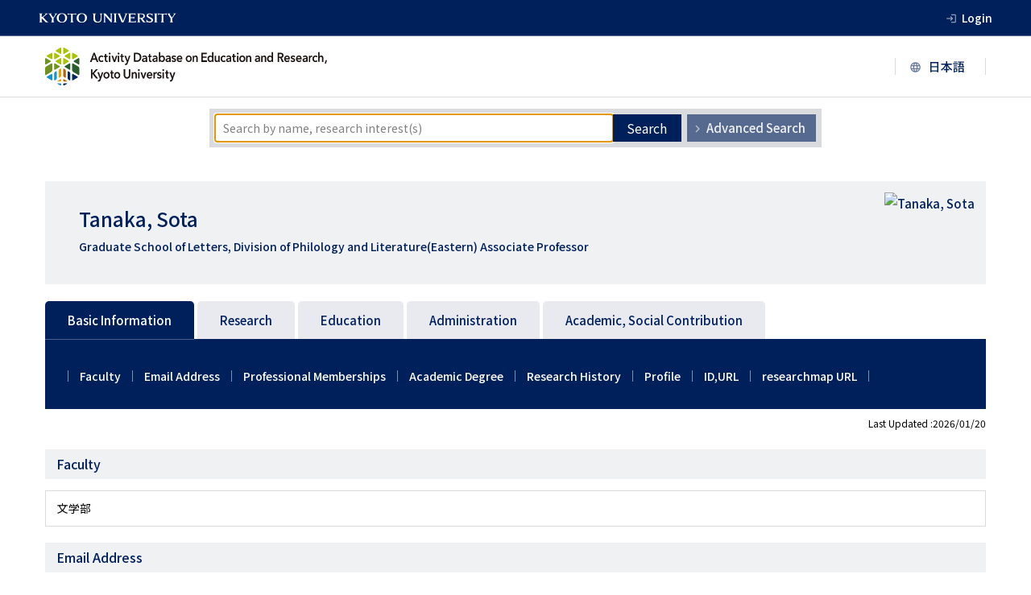

--- FILE ---
content_type: text/html; charset=UTF-8
request_url: https://kdb.iimc.kyoto-u.ac.jp/profile/en.43a4427986f6faf1.html
body_size: 143432
content:
<!DOCTYPE html PUBLIC "-//W3C//DTD XHTML 1.0 Transitional//EN" "http://www.w3.org/TR/xhtml1/DTD/xhtml1-transitional.dtd"><html xmlns="http://www.w3.org/1999/xhtml"><head><meta http-equiv="Content-Type" content="text/html; charset=utf-8" /><meta http-equiv="Content-Language" content="en" /><meta name="google" content="notranslate" /><meta name="viewport" content="width=device-width" initial-scale="1.0" /><title>Tanaka, Sota(Graduate School of Letters, Division of Philology and Literature(Eastern)) | Activity Database on Education and Research, Kyoto University</title><link href="https://fonts.googleapis.com/icon?family=Material+Icons" rel="stylesheet" /><link rel="preconnect" href="https://fonts.googleapis.com" /><link rel="preconnect" href="https://fonts.gstatic.com" crossorigin /><link href="https://fonts.googleapis.com/css2?family=Lora:wght@400;500;700&family=Noto+Sans+JP:wght@400;500;700&display=swap" rel="stylesheet" /><script src="https://code.jquery.com/jquery-3.6.0.min.js" integrity="sha256-/xUj+3OJU5yExlq6GSYGSHk7tPXikynS7ogEvDej/m4=" crossorigin="anonymous"></script><script src="../profile//js/main.js"></script><link rel="stylesheet" href="../profile//css/styles.css" /><link rel="stylesheet" href="../profile//css/styles-custom.css" /></head><body class="researcher"><div class="SearchTopPage"><header class="layout-header"><div class="layout-header__top"><a class="layout-header__link" href="https://www.kyoto-u.ac.jp/en"><img class="layout-header__logo" src="./image/header-logo.svg" alt="京都大学" /></a><a href="https://kdb.iimc.kyoto-u.ac.jp/userpage/" class="layout-header__login">Login</a></div><div class="layout-header__title-and-language"><h1 class="layout-header__title"><a href="https://kdb.iimc.kyoto-u.ac.jp/search/index.html?lang=en"><img src="./image/logo-en.svg"                                 alt="Researchers Information System"/></a></h1><div class="layout-header__language"><a class="layout-header__language-inner layout-header__language-inner--to-ja" href="ja.43a4427986f6faf1.html"><img src="./image/jp.svg" alt="日本語に切り替える" /></a><a class="layout-header__language-inner layout-header__language-inner--to-en" href="en.43a4427986f6faf1.html"><img src="./image/en.svg" alt="switch to english" /></a></div></div></header><div class="contentGroupTop"></div><div class="content-wrapper"><div class="search js-modification-search-form"><div class="search__inner"><h2 class="search__title">Search for faculty members</h2><form method="get" action="../search/result.html?lang=en&amp;id=researcher" class="search__box"><input name="search-keyword" class="search__input" type="text" value="" placeholder="Search by name, research interest(s)" autofocus=""><button class="search__button" type="submit" name="mFreeword">Search</button><input type="hidden" name="optionSearch" value="s" /><input type="hidden" name="lang" value="en" /></form><div class="search__links"><a class="search__link js-search-display-switcher-link" href="../search/index.html?lang=en&id=researcher#display-advanced-en"><span class=" search__link-text">Advanced Search</span></a><a class="search__link js-search-display-switcher-link" href="../search/index.html?lang=en&id=researcher#display-organization-en"><span class=" search__link-text">Search by organization</span></a></div></div></div></div><div class="contentsArea layout-main"><div class="profile-box"><!-- PROFILESTOP --><div class="content-wrapper"><div class="profile"><div id="profile-base"><div class="profile__info"><div class="profile__name"><h2 class="profile__kanji">Tanaka, Sota</h2><small class="profile__katakana"></small></div><p class="profile__addition">Graduate School of Letters, Division of Philology and Literature(Eastern) Associate Professor</p></div><img class="profile__img" src="https://researchmap.jp/soTANAKA/avatar.jpg" alt="Tanaka, Sota" /></div></div><div class="detail-box clearfix"><div class="left-box"><div class="intro-box" id="intro"><div><!-- JIKOUSHOUKAI --><div></div><!-- JIKOUSHOUKAI --></div></div><div class="menu-box"><div id="menu" class="medium-item-list"><ul class="medium-item-list__list"><li class="medium-item-list__item"><a class="medium-item-list__link js-profile-display-switcher-link"href="#display-items_basic-information">Basic Information</a></li><li class="medium-item-list__item"><a class="medium-item-list__link js-profile-display-switcher-link"href="#display-items_research">Research</a></li><li class="medium-item-list__item"><a class="medium-item-list__link js-profile-display-switcher-link"href="#display-items_education">Education</a></li><li class="medium-item-list__item"><a class="medium-item-list__link js-profile-display-switcher-link"href="#display-items_administration">Administration</a></li><li class="medium-item-list__item"><a class="medium-item-list__link js-profile-display-switcher-link"href="#display-items_academic--social-contribution">Academic, Social Contribution</a></li></ul></div></div></div><div class="right-box"><div class="alist-box" id="alist"><!-- TOKUTEIGYOUSEKI --><!-- TOKUTEIGYOUSEKI --><!-- GYOUSEKICHUUSHUTSU --><!-- GYOUSEKICHUUSHUTSU --></div><div class="text-box"><!-- start #profile2 --><div class="layout-container js-profile-display-switcher-target" id="display-items_basic-information"><div class="small-item-list"><i class="small-item-list__icon material-icons js-small-item-list-toggle">list</i><ul class="small-item-list__list js-profile-small-item-menu"></ul></div><div class="last-updated"><div id="entry_date">Last Updated :2026/01/20</div></div><h3 class="item_level2">Basic Information</h3><a name="基本情報_学部兼担" class="anchor"></a><h4 class="item_level3 js-profile-small-item-heading">Faculty</h4><ul class="line-box__list js-visible-all-target"><a name="00000000000003863940" class="anchor"></a><li class="line-box__item"><div class="fileArea line-box__inner-list"><div class="line-box__text">文学部</div></div></li></ul><a name="基本情報_全学メールアドレス" class="anchor"></a><h4 class="item_level3 js-profile-small-item-heading">Email Address</h4><ul style="list-style:none; margin:0;padding:0;"><li><h4 class="item_level4">Email Address</h4><div class="line-box__list js-visible-all-target line-box__item">tanaka.sota.2r<img src="../profile/image/at.gif" alt="" />kyoto-u.ac.jp</div></li></ul><a name="基本情報_所属学協会" class="anchor"></a><h4 class="item_level3 js-profile-small-item-heading">Professional Memberships</h4><ul class="line-box__list js-visible-all-target"><a name="00000000000004409703" class="anchor"></a><li class="line-box__item"><div class="fileArea line-box__inner-list line-box__inner-list--flex"><div class="line-box__term line-box__term--min-width"><span class="line-box__text--date"><span class="insert-link">From  Oct. 2018</span></span>, <span class="line-box__text--date"><span class="insert-link">To Present</span></span></div><div><div class="line-box__text"><span class="line-box__text--title">Kyoto Daigaku Kokubun Gakkai</span></div></div></div></li><a name="00000000000004409704" class="anchor"></a><li class="line-box__item"><div class="fileArea line-box__inner-list line-box__inner-list--flex"><div class="line-box__term line-box__term--min-width"><span class="line-box__text--date"><span class="insert-link">From  Aug. 2017</span></span>, <span class="line-box__text--date"><span class="insert-link">To Present</span></span></div><div><div class="line-box__text"><span class="line-box__text--title">European Association for Japanese Studies (EAJS)</span></div></div></div></li><a name="00000000000004409705" class="anchor"></a><li class="line-box__item"><div class="fileArea line-box__inner-list line-box__inner-list--flex"><div class="line-box__term line-box__term--min-width"><span class="line-box__text--date"><span class="insert-link">From  Sep. 2012</span></span>, <span class="line-box__text--date"><span class="insert-link">To Present</span></span></div><div><div class="line-box__text"><span class="line-box__text--title">THE SOCIETY FOR JAPANESE LINGUISTICS</span></div></div></div></li><a name="00000000000004409706" class="anchor"></a><li class="line-box__item"><div class="fileArea line-box__inner-list line-box__inner-list--flex"><div class="line-box__term line-box__term--min-width"><span class="line-box__text--date"><span class="insert-link">From  Aug. 2012</span></span>, <span class="line-box__text--date"><span class="insert-link">To Present</span></span></div><div><div class="line-box__text"><span class="line-box__text--title">THE SOCIETY FOR RESEARCH IN KUNTEN LANGUAGE</span></div></div></div></li><a name="00000000000004409707" class="anchor"></a><li class="line-box__item"><div class="fileArea line-box__inner-list line-box__inner-list--flex"><div class="line-box__term line-box__term--min-width"><span class="line-box__text--date"><span class="insert-link">From  Mar. 2012</span></span>, <span class="line-box__text--date"><span class="insert-link">To Present</span></span></div><div><div class="line-box__text"><span class="line-box__text--title">TOKYO DAIGAKU KOKUGO KOKUBUN GAKKAI</span></div></div></div></li></ul><a name="基本情報_学位" class="anchor"></a><h4 class="item_level3 js-profile-small-item-heading">Academic Degree</h4><ul class="line-box__list js-visible-all-target"><a name="00000000000003867500" class="anchor"></a><li class="line-box__item"><div class="fileArea line-box__inner-list line-box__inner-list--flex"><div class="line-box__term line-box__term--min-width"></div><div><div class="line-box__text"><span class="line-box__text--title">修士（文学）(東京大学)</span></div></div></div></li><a name="00000000000003867501" class="anchor"></a><li class="line-box__item"><div class="fileArea line-box__inner-list line-box__inner-list--flex"><div class="line-box__term line-box__term--min-width"></div><div><div class="line-box__text"><span class="line-box__text--title">博士（文学）(東京大学)</span></div></div></div></li></ul><a name="基本情報_経歴" class="anchor"></a><h4 class="item_level3 js-profile-small-item-heading">Research History</h4><ul class="line-box__list js-visible-all-target"><a name="00000000000006492003" class="anchor"></a><li class="line-box__item"><div class="fileArea line-box__inner-list line-box__inner-list--flex"><div class="line-box__term line-box__term--min-width"><span class="line-box__text--date"><span class="insert-link">From  Apr. 2023</span></span>, <span class="line-box__text--date"><span class="insert-link">To Present</span></span></div><div><div class="line-box__text"><span class="line-box__text--title">Kyoto University</span>, Graduate School of Letters, Associate Professor</div></div></div></li><a name="00000000000004409698" class="anchor"></a><li class="line-box__item"><div class="fileArea line-box__inner-list line-box__inner-list--flex"><div class="line-box__term line-box__term--min-width"><span class="line-box__text--date"><span class="insert-link">From  Oct. 2018</span></span>, <span class="line-box__text--date"><span class="insert-link">To  Mar. 2023</span></span></div><div><div class="line-box__text"><span class="line-box__text--title">Kyoto University</span>, Graduate School of Letters, Junior Associate Professor</div></div></div></li><a name="00000000000004409699" class="anchor"></a><li class="line-box__item"><div class="fileArea line-box__inner-list line-box__inner-list--flex"><div class="line-box__term line-box__term--min-width"><span class="line-box__text--date"><span class="insert-link">From  Apr. 2016</span></span>, <span class="line-box__text--date"><span class="insert-link">To  Sep. 2018</span></span></div><div><div class="line-box__text"><span class="line-box__text--title">The University of Tokyo</span>, Graduate School of Humanities and Sociology, Assistant Professor</div></div></div></li><a name="00000000000004409700" class="anchor"></a><li class="line-box__item"><div class="fileArea line-box__inner-list line-box__inner-list--flex"><div class="line-box__term line-box__term--min-width"><span class="line-box__text--date"><span class="insert-link">From  Apr. 2015</span></span>, <span class="line-box__text--date"><span class="insert-link">To  Mar. 2016</span></span></div><div><div class="line-box__text"><span class="line-box__text--title">Japan Society for the Promotion of Science (JSPS)</span>, Research Fellowship for Young Scientists, PD</div></div></div></li><a name="00000000000004409701" class="anchor"></a><li class="line-box__item"><div class="fileArea line-box__inner-list line-box__inner-list--flex"><div class="line-box__term line-box__term--min-width"><span class="line-box__text--date"><span class="insert-link">From  Apr. 2012</span></span>, <span class="line-box__text--date"><span class="insert-link">To  Mar. 2015</span></span></div><div><div class="line-box__text"><span class="line-box__text--title">Japan Society for the Promotion of Science (JSPS)</span>, Research Fellowship for Young Scientists, DC1</div></div></div></li></ul><a name="基本情報_プロフィール" class="anchor"></a><h4 class="item_level3 js-profile-small-item-heading">Profile</h4><ul style="list-style:none; margin:0;padding:0;"><li><h4 class="item_level4">Profile</h4><div class="line-box__list js-visible-all-target line-box__item"><p>I specialize in the history of Japanese language, especially the history of Japanese written languages (文語文). Now I'm mainly involved with the study of Hentai Kanbun (変体漢文, HK) in Japan.</p><br/><p>HK is one of the writing forms of Japanese language that used to be so popular. It adopts the form and structure of Kanbun (Chinese writing), using almost only Kanji (Chinese characters), not Kana (Japanese syllabary), and word order is SVO, not SOV. So at a glance it seems Chinese, but actually it's a <em>sinicized</em> way to write <em>Japanese</em> (we can see it through some Japanese features in it: Japanese autochthonous words, honorific particles, irregular word order, etc.).</p><br/><p>It may seem so weird to write Japanese language in the style of Chinese, but in fact, it kept being a normal means to write documents until the 20th century, so it's an essential part of the history of written Japanese.</p></div></li></ul><a name="基本情報_ID_URL" class="anchor"></a><h4 class="item_level3 js-profile-small-item-heading">ID,URL</h4><ul style="list-style:none; margin:0;padding:0;"><li><h4 class="item_level4">ORCID ID</h4><div class="line-box__list js-visible-all-target line-box__item"><span class="insert-link"><a href="https://orcid.org/0000-0003-1637-769X" class="link line-box__link line-box__item--padding-0" target="_blank">0000-0003-1637-769X</a></span></div></li><li><h4 class="item_level4">External link</h4><div class="line-box__list js-visible-all-target line-box__item"><span class="insert-link"><a href="https://kyouindb.iimc.kyoto-u.ac.jp/j/kQ6sB" class="link line-box__link line-box__item--padding-0" target="_blank">https://kyouindb.iimc.kyoto-u.ac.jp/j/kQ6sB</a></span></div></li></ul><a name="基本情報_researchmap URL" class="anchor"></a><h4 class="item_level3 js-profile-small-item-heading">researchmap URL</h4><ul style="list-style:none; margin:0;padding:0;"><li><h4 class="item_level4"> </h4><div class="line-box__list js-visible-all-target line-box__item"><span class="insert-link"><a href="https://researchmap.jp/soTANAKA?lang=en" class="link line-box__link line-box__item--padding-0" target="_blank">https://researchmap.jp/soTANAKA</a></span></div></li></ul></div><div class="layout-container js-profile-display-switcher-target" id="display-items_research"><div class="small-item-list"><i class="small-item-list__icon material-icons js-small-item-list-toggle">list</i><ul class="small-item-list__list js-profile-small-item-menu"></ul></div><div class="last-updated"><div id="entry_date">Last Updated :2026/01/20</div></div><h3 class="item_level2">Research</h3><a name="研究_研究テーマ・研究概要" class="anchor"></a><h4 class="item_level3 js-profile-small-item-heading">Research Topics, Overview of the research</h4><ul style="list-style:none; margin:0;padding:0;"><li><h4 class="item_level4">Research Topics</h4><div class="line-box__list js-visible-all-target line-box__item"><span class="line-box__text--title">History of Japanese Written Languages (Bungo-bun 文語文), especially the history of Hentai Kanbun (変体漢文)</span></div></li><li><h4 class="item_level4">Overview of the research</h4><div class="line-box__list js-visible-all-target line-box__item">I specialize in the history of Japanese written languages, especially the history of Hentai Kanbun (変体漢文). HK is a way to write Japanese, and was broadly used in pre-modern Japan. Using forms of Chinese writings, it writes Japanese sentences. I'm trying to reveal how HK can express Japanese language with writing forms of Chinese, a language so different from Japanese.</div></li></ul><a name="研究_研究キーワード" class="anchor"></a><h4 class="item_level3 js-profile-small-item-heading">Research Interests</h4><ul class="line-box__list js-visible-all-target"><a name="00000000000004409713" class="anchor"></a><li class="line-box__item"><div class="fileArea line-box__inner-list"><div class="line-box__text"><span class="line-box__text--title">History of Japanese Language</span></div></div></li><a name="00000000000004409714" class="anchor"></a><li class="line-box__item"><div class="fileArea line-box__inner-list"><div class="line-box__text"><span class="line-box__text--title">History of Classical Written Japanese</span></div></div></li><a name="00000000000004409715" class="anchor"></a><li class="line-box__item"><div class="fileArea line-box__inner-list"><div class="line-box__text"><span class="line-box__text--title">History of Japanese Writing</span></div></div></li><a name="00000000000004409716" class="anchor"></a><li class="line-box__item"><div class="fileArea line-box__inner-list"><div class="line-box__text"><span class="line-box__text--title">History of Japanese Writing Styles</span></div></div></li><a name="00000000000004409717" class="anchor"></a><li class="line-box__item"><div class="fileArea line-box__inner-list"><div class="line-box__text"><span class="line-box__text--title">Hentai Kanbun</span></div></div></li></ul><a name="研究_研究分野" class="anchor"></a><h4 class="item_level3 js-profile-small-item-heading">Research Areas</h4><ul class="line-box__list js-visible-all-target"><a name="00000000000004409718" class="anchor"></a><li class="line-box__item"><div class="fileArea line-box__inner-list"><div class="line-box__text"><span class="line-box__text--title">Humanities & social sciences</span>, Japanese linguistics, History of Japanese Language</div></div></li></ul><a name="研究_論文" class="anchor"></a><h4 class="item_level3 js-profile-small-item-heading">Papers</h4><ul class="line-box__list js-visible-all-target"><a name="00000000000007701679" class="anchor"></a><li class="line-box__item"><div class="fileArea line-box__inner-list"><div class="line-box__text"><span class="line-box__text--title">変体漢文における格標示の方法と実態</span></div><div class="line-box__text">Sota Tanaka</div><div class="line-box__text">日本語文法研究の射程：テクスト・文体・文学との交差, <span class="line-box__text--date"> Dec. 2025</span></div><div class="line-box__text"><span class="insert-link"><a href="https://researchmap.jp/soTANAKA/published_papers/51889398" class="link line-box__link line-box__item--padding-0" target="_blank"><img  src="../profile/image/researchmap130.gif" class="researchmap"></a></span></div></div></li><a name="00000000000006907571" class="anchor"></a><li class="line-box__item"><div class="fileArea line-box__inner-list"><div class="line-box__text"><span class="line-box__text--title">Is it Appropriate to Compare Wabun (和文) with Kanbun kundokubun (漢文訓読文)?</span></div><div class="line-box__text">Sota Tanaka</div><div class="line-box__text">訓点語と訓点資料, <span class="line-box__text--date"> Mar. 2024</span>, <span class="insert-link">Peer-reviewed</span></div><div class="line-box__text"><span class="insert-link"><a href="https://researchmap.jp/soTANAKA/published_papers/46411947" class="link line-box__link line-box__item--padding-0" target="_blank"><img  src="../profile/image/researchmap130.gif" class="researchmap"></a></span></div></div></li><a name="00000000000006907572" class="anchor"></a><li class="line-box__item"><div class="fileArea line-box__inner-list"><div class="line-box__text"><span class="line-box__text--title">日本漢文における「和習」概念の問題点とその克服</span></div><div class="line-box__text">Sota Tanaka</div><div class="line-box__text">国語と国文学, <span class="line-box__text--date"> Mar. 2024</span>, <span class="insert-link">Invited</span></div><div class="line-box__text"><span class="insert-link"><a href="https://researchmap.jp/soTANAKA/published_papers/46411509" class="link line-box__link line-box__item--padding-0" target="_blank"><img  src="../profile/image/researchmap130.gif" class="researchmap"></a></span></div></div></li><a name="00000000000005750768" class="anchor"></a><li class="line-box__item"><div class="fileArea line-box__inner-list"><div class="line-box__download-wrapper"><span class="insert-link"><img class="line-box__img" src="https://researchmap.jp/soTANAKA/published_papers/37147255/attachment_file.pdf?thumbnail" alt=""></span><span class="insert-link"><a href="https://researchmap.jp/soTANAKA/published_papers/37147255/attachment_file.pdf" class="line-box__download" download><span class="line-box__num"></span></a></span></div><div class="line-box__text"><span class="line-box__text--title">日本語書き言葉史における変体漢文</span></div><div class="line-box__text">田中 草大</div><div class="line-box__text">日本語学, <span class="line-box__text--date"> Jun. 2022</span>, <span class="insert-link">Invited</span></div><div class="line-box__text"><span class="insert-link"><a href="https://researchmap.jp/soTANAKA/published_papers/37147255" class="link line-box__link line-box__item--padding-0" target="_blank"><img  src="../profile/image/researchmap130.gif" class="researchmap"></a></span></div></div></li><a name="00000000000005170983" class="anchor"></a><li class="line-box__item"><div class="fileArea line-box__inner-list"><div class="line-box__text"><span class="line-box__text--title">変体漢文の構文論的研究：受身文の旧主語表示を例に</span></div><div class="line-box__text">Sota Tanaka</div><div class="line-box__text">Kokugo Kokubun, <span class="line-box__text--date"> Nov. 2020</span>, <span class="insert-link">Peer-reviewed</span></div><div class="line-box__text"><span class="insert-link"><a href="https://researchmap.jp/soTANAKA/published_papers/30969456" class="link line-box__link line-box__item--padding-0" target="_blank"><img  src="../profile/image/researchmap130.gif" class="researchmap"></a></span></div></div></li><a name="00000000000005170984" class="anchor"></a><li class="line-box__item"><div class="fileArea line-box__inner-list"><div class="line-box__text"><span class="line-box__text--title">Scope of Manabon (真名本)</span></div><div class="line-box__text">Sota Tanaka</div><div class="line-box__text">The website of Kachosha (花鳥社), <span class="line-box__text--date"> Feb. 2020</span></div><div class="line-box__text"><span class="insert-link"><a href="https://researchmap.jp/soTANAKA/published_papers/24702141" class="link line-box__link line-box__item--padding-0" target="_blank"><img  src="../profile/image/researchmap130.gif" class="researchmap"></a></span></div></div></li><a name="00000000000005170985" class="anchor"></a><li class="line-box__item"><div class="fileArea line-box__inner-list"><div class="line-box__text"><span class="line-box__text--title">Vocabulary of Azuma Kagami (吾妻鏡)</span></div><div class="line-box__text">Sota Tanaka</div><div class="line-box__text">Vocabulary of Japanese (Part 3: Late Middle Japanese), <span class="line-box__text--date"> Jan. 2020</span></div><div class="line-box__text"><span class="insert-link"><a href="https://researchmap.jp/soTANAKA/published_papers/24504720" class="link line-box__link line-box__item--padding-0" target="_blank"><img  src="../profile/image/researchmap130.gif" class="researchmap"></a></span></div></div></li><a name="00000000000005170986" class="anchor"></a><li class="line-box__item"><div class="fileArea line-box__inner-list"><div class="line-box__text"><span class="line-box__text--title">『尾張国解文』現存テクストの成立についての試論</span></div><div class="line-box__text">Sota Tanaka</div><div class="line-box__text">Kokugo Kokubun, <span class="line-box__text--date"> Dec. 2018</span>, <span class="insert-link">Peer-reviewed</span></div><div class="line-box__text"><span class="insert-link"><a href="https://researchmap.jp/soTANAKA/published_papers/18180244" class="link line-box__link line-box__item--padding-0" target="_blank"><img  src="../profile/image/researchmap130.gif" class="researchmap"></a></span></div></div></li><a name="00000000000005170987" class="anchor"></a><li class="line-box__item"><div class="fileArea line-box__inner-list"><div class="line-box__text"><span class="line-box__text--title">Hentai Kanbun : How Does Its Writing Affect Its Language?</span></div><div class="line-box__text">Sota Tanaka</div><div class="line-box__text">Japanese Linguistics Papers (The University of Tokyo), <span class="line-box__text--date"> Mar. 2018</span></div><div class="line-box__text"><span class="insert-link"><a href="https://researchmap.jp/soTANAKA/published_papers/22110416" class="link line-box__link line-box__item--padding-0" target="_blank"><img  src="../profile/image/researchmap130.gif" class="researchmap"></a></span></div></div></li><a name="00000000000005170988" class="anchor"></a><li class="line-box__item"><div class="fileArea line-box__inner-list"><div class="line-box__text"><span class="line-box__text--title">"Kunten-go (訓点語)" in Hentai Kanbun (変体漢文): in terms of usages</span></div><div class="line-box__text">Sota Tanaka</div><div class="line-box__text">Kokugo To Kokubungaku (Studies on Japanese Language and Literature), <span class="line-box__text--date"> Mar. 2018</span>, <span class="insert-link">Peer-reviewed</span></div><div class="line-box__text"><span class="insert-link"><a href="https://researchmap.jp/soTANAKA/published_papers/21341209" class="link line-box__link line-box__item--padding-0" target="_blank"><img  src="../profile/image/researchmap130.gif" class="researchmap"></a></span></div></div></li><a name="00000000000005170989" class="anchor"></a><li class="line-box__item"><div class="fileArea line-box__inner-list"><div class="line-box__text"><span class="line-box__text--title">"Fudoku-ji (不読字)" in Hentai Kanbun and a Function of it as Punctuation</span></div><div class="line-box__text">Sota Tanaka</div><div class="line-box__text">Ronshu Kodai-go No Kenkyu, <span class="line-box__text--date"> Mar. 2017</span></div><div class="line-box__text"><span class="insert-link"><a href="https://researchmap.jp/soTANAKA/published_papers/17111517" class="link line-box__link line-box__item--padding-0" target="_blank"><img  src="../profile/image/researchmap130.gif" class="researchmap"></a></span></div></div></li><a name="00000000000005170990" class="anchor"></a><li class="line-box__item"><div class="fileArea line-box__inner-list"><div class="line-box__text"><span class="line-box__text--title">On the Differences of Characteristics among Some Hentai Kanbun Literatures</span></div><div class="line-box__text">Sota Tanaka</div><div class="line-box__text">Kokugo Goi-shi No Kenkyu (Studies on the History of Japanese Vocabulary), <span class="line-box__text--date"> Mar. 2016</span>, <span class="insert-link">Peer-reviewed</span></div><div class="line-box__text"><span class="insert-link"><a href="https://researchmap.jp/soTANAKA/published_papers/15032511" class="link line-box__link line-box__item--padding-0" target="_blank"><img  src="../profile/image/researchmap130.gif" class="researchmap"></a></span></div></div></li><a name="00000000000005170991" class="anchor"></a><li class="line-box__item"><div class="fileArea line-box__inner-list"><div class="line-box__text"><span class="line-box__text--title">A Study on a Japanese Suffix "ra": with a Focus on Hentai Kanbun</span></div><div class="line-box__text">Sota Tanaka</div><div class="line-box__text">Kunten-go To Kunten-shiryō (Studies on Vernacular Readings of Chinese Texts), <span class="line-box__text--date"> Mar. 2016</span>, <span class="insert-link">Peer-reviewed</span></div><div class="line-box__text"><span class="insert-link"><a href="https://researchmap.jp/soTANAKA/published_papers/15032510" class="link line-box__link line-box__item--padding-0" target="_blank"><img  src="../profile/image/researchmap130.gif" class="researchmap"></a></span></div></div></li><a name="00000000000005170992" class="anchor"></a><li class="line-box__item"><div class="fileArea line-box__inner-list"><div class="line-box__text"><span class="line-box__text--title">Definition and Classification of Kanbun and Hentai Kanbun by HASHIMOTO Shinkichi</span></div><div class="line-box__text">Sota Tanaka</div><div class="line-box__text">Japanese Linguistics Papers (The University of Tokyo), <span class="line-box__text--date"> Mar. 2016</span></div><div class="line-box__text"><span class="insert-link"><a href="https://researchmap.jp/soTANAKA/published_papers/15032509" class="link line-box__link line-box__item--padding-0" target="_blank"><img  src="../profile/image/researchmap130.gif" class="researchmap"></a></span></div></div></li><a name="00000000000005170993" class="anchor"></a><li class="line-box__item"><div class="fileArea line-box__inner-list"><div class="line-box__text"><span class="line-box__text--title">Linguistical Characteristics of HENTAI KANBUN in the Heian Period: in Terms of Vocabulary</span></div><div class="line-box__text">Sota Tanaka</div><div class="line-box__text">Japanese Linguistics Papers (The University of Tokyo), <span class="line-box__text--date"> Mar. 2015</span></div><div class="line-box__text"><span class="insert-link"><a href="https://researchmap.jp/soTANAKA/published_papers/12681382" class="link line-box__link line-box__item--padding-0" target="_blank"><img  src="../profile/image/researchmap130.gif" class="researchmap"></a></span></div></div></li><a name="00000000000005170994" class="anchor"></a><li class="line-box__item"><div class="fileArea line-box__inner-list"><div class="line-box__text"><span class="line-box__text--title">A Study on Japanese Reading of "欲" in HENTAI KANBUN</span></div><div class="line-box__text">Sota Tanaka</div><div class="line-box__text">Japanese Linguistics Papers (The University of Tokyo), <span class="line-box__text--date"> Mar. 2014</span></div><div class="line-box__text"><span class="insert-link"><a href="https://researchmap.jp/soTANAKA/published_papers/12147595" class="link line-box__link line-box__item--padding-0" target="_blank"><img  src="../profile/image/researchmap130.gif" class="researchmap"></a></span></div></div></li><a name="00000000000005170995" class="anchor"></a><li class="line-box__item"><div class="fileArea line-box__inner-list"><div class="line-box__text"><span class="line-box__text--title">On the Vocabulary of three writing styles in the Heian Period: Wabun (和文), Kanbun Kundoku-bun (漢文訓読文) and Hentai Kanbun (変体漢文)</span></div><div class="line-box__text">Sota Tanaka</div><div class="line-box__text">Kokugo To Kokubun-gaku (Studies on Japanese Language and Literature), <span class="line-box__text--date"> Jan. 2014</span>, <span class="insert-link">Peer-reviewed</span></div><div class="line-box__text"><span class="insert-link"><a href="https://researchmap.jp/soTANAKA/published_papers/12147593" class="link line-box__link line-box__item--padding-0" target="_blank"><img  src="../profile/image/researchmap130.gif" class="researchmap"></a></span></div></div></li><a name="00000000000005170996" class="anchor"></a><li class="line-box__item"><div class="fileArea line-box__inner-list"><div class="line-box__text"><span class="line-box__text--title">Characteristics of Vocabulary in Hentai-Kanbun (変体漢文): In Comparison with Wabun (和文) and Kanbun-Kundokubun (漢文訓読文)</span></div><div class="line-box__text">Sota Tanaka</div><div class="line-box__text">Kunten-go To Kunten-shiryō (Studies on Vernacular Readings of Chinese Texts), <span class="line-box__text--date"> Mar. 2013</span>, <span class="insert-link">Peer-reviewed</span></div><div class="line-box__text"><span class="insert-link"><a href="https://researchmap.jp/soTANAKA/published_papers/12147592" class="link line-box__link line-box__item--padding-0" target="_blank"><img  src="../profile/image/researchmap130.gif" class="researchmap"></a></span></div></div></li><a name="00000000000005170997" class="anchor"></a><li class="line-box__item"><div class="fileArea line-box__inner-list"><div class="line-box__text"><span class="line-box__text--title">A New Method of Analyzing HENTAI KANBUN: in Terms of Vocabulary</span></div><div class="line-box__text">Sota Tanaka</div><div class="line-box__text">Japanese Linguistics Papers (The University of Tokyo), <span class="line-box__text--date"> Mar. 2013</span></div><div class="line-box__text"><span class="insert-link"><a href="https://researchmap.jp/soTANAKA/published_papers/12147591" class="link line-box__link line-box__item--padding-0" target="_blank"><img  src="../profile/image/researchmap130.gif" class="researchmap"></a></span></div></div></li></ul><a name="研究_MISC" class="anchor"></a><h4 class="item_level3 js-profile-small-item-heading">Misc.</h4><ul class="line-box__list js-visible-all-target"><a name="00000000000007326528" class="anchor"></a><li class="line-box__item"><div class="fileArea line-box__inner-list"><div class="line-box__text"><span class="line-box__text--title">[書評] 湯沢質幸著『日本人は漢文をどう読んだか ―直読から訓読へ―』</span></div><div class="line-box__text">Sota TANAKA</div><div class="line-box__text">日本語の研究, <span class="line-box__text--date"> Apr. 2025</span></div><div class="line-box__text"><span class="insert-link"><a href="https://researchmap.jp/soTANAKA/misc/50050108" class="link line-box__link line-box__item--padding-0" target="_blank"><img  src="../profile/image/researchmap130.gif" class="researchmap"></a></span></div></div></li><a name="00000000000007037585" class="anchor"></a><li class="line-box__item"><div class="fileArea line-box__inner-list"><div class="line-box__download-wrapper"><span class="insert-link"><img class="line-box__img" src="https://researchmap.jp/soTANAKA/misc/47048197/attachment_file.pdf?thumbnail" alt=""></span><span class="insert-link"><a href="https://researchmap.jp/soTANAKA/misc/47048197/attachment_file.pdf" class="line-box__download" download><span class="line-box__num"></span></a></span></div><div class="line-box__text"><span class="line-box__text--title">歴史的仮名遣いとは何か？―を、なるべく分かりやすく丁寧に説き起こす</span></div><div class="line-box__text">Sota Tanaka</div><div class="line-box__text">researchmap 資料公開, <span class="line-box__text--date"> Jul. 2024</span></div><div class="line-box__text"><span class="insert-link"><a href="https://researchmap.jp/soTANAKA/misc/47048197" class="link line-box__link line-box__item--padding-0" target="_blank"><img  src="../profile/image/researchmap130.gif" class="researchmap"></a></span></div></div></li><a name="00000000000006911134" class="anchor"></a><li class="line-box__item"><div class="fileArea line-box__inner-list"><div class="line-box__text"><span class="line-box__text--title">「中世の漢文」「変体漢文の文体史」</span></div><div class="line-box__text">Tanaka Sota</div><div class="line-box__text">漢字文化事典, <span class="line-box__text--date"> Nov. 2023</span>, <span class="insert-link">Invited</span></div><div class="line-box__text"><span class="insert-link"><a href="https://researchmap.jp/soTANAKA/misc/46490956" class="link line-box__link line-box__item--padding-0" target="_blank"><img  src="../profile/image/researchmap130.gif" class="researchmap"></a></span></div></div></li><a name="00000000000006492004" class="anchor"></a><li class="line-box__item"><div class="fileArea line-box__inner-list"><div class="line-box__text"><span class="line-box__text--title">【講演録】日本語の書き言葉史をたどる</span></div><div class="line-box__text">Sota Tanaka</div><div class="line-box__text">論叢 国語教育学, <span class="line-box__text--date"> 31 Jul. 2023</span></div><div class="line-box__text"><span class="insert-link"><a href="https://researchmap.jp/soTANAKA/misc/43029379" class="link line-box__link line-box__item--padding-0" target="_blank"><img  src="../profile/image/researchmap130.gif" class="researchmap"></a></span></div></div></li><a name="00000000000006245553" class="anchor"></a><li class="line-box__item"><div class="fileArea line-box__inner-list"><div class="line-box__text"><span class="line-box__text--title">文章・文体・談話（史的研究）(2020年・2021年における日本語学界の展望)</span></div><div class="line-box__text">Sota Tanaka</div><div class="line-box__text">日本語の研究, <span class="line-box__text--date"> Apr. 2023</span>, <span class="insert-link">Invited</span></div><div class="line-box__text"><span class="insert-link"><a href="https://researchmap.jp/soTANAKA/misc/41908574" class="link line-box__link line-box__item--padding-0" target="_blank"><img  src="../profile/image/researchmap130.gif" class="researchmap"></a></span></div></div></li><a name="00000000000006245554" class="anchor"></a><li class="line-box__item"><div class="fileArea line-box__inner-list"><div class="line-box__text"><span class="line-box__text--title">中世後期の文語文についての研究動向と展望</span></div><div class="line-box__text">Sota Tanaka</div><div class="line-box__text">国語国文, <span class="line-box__text--date"> Nov. 2022</span></div><div class="line-box__text"><span class="insert-link"><a href="https://researchmap.jp/soTANAKA/misc/41908525" class="link line-box__link line-box__item--padding-0" target="_blank"><img  src="../profile/image/researchmap130.gif" class="researchmap"></a></span></div></div></li><a name="00000000000005916177" class="anchor"></a><li class="line-box__item"><div class="fileArea line-box__inner-list"><div class="line-box__text"><span class="line-box__text--title">中世の文字文化：文章・文体から中世社会の何がわかるのか</span></div><div class="line-box__text">Sota Tanaka</div><div class="line-box__text">論点・日本史学, <span class="line-box__text--date"> Aug. 2022</span></div><div class="line-box__text"><span class="insert-link"><a href="https://researchmap.jp/soTANAKA/misc/39644103" class="link line-box__link line-box__item--padding-0" target="_blank"><img  src="../profile/image/researchmap130.gif" class="researchmap"></a></span></div></div></li><a name="00000000000005871001" class="anchor"></a><li class="line-box__item"><div class="fileArea line-box__inner-list"><div class="line-box__download-wrapper"><span class="insert-link"><img class="line-box__img" src="https://researchmap.jp/soTANAKA/misc/39266773/attachment_file.pdf?thumbnail" alt=""></span><span class="insert-link"><a href="https://researchmap.jp/soTANAKA/misc/39266773/attachment_file.pdf" class="line-box__download" download><span class="line-box__num"></span></a></span></div><div class="line-box__text"><span class="line-box__text--title">“古文” で書かれたポケモン図鑑：『Pokémon LEGENDS アルセウス』ポケモン図鑑の日本語学的分析</span></div><div class="line-box__text">Sota Tanaka</div><div class="line-box__text">researchmap 資料公開, <span class="line-box__text--date"> Jul. 2022</span></div><div class="line-box__text"><span class="insert-link"><a href="https://researchmap.jp/soTANAKA/misc/39266773" class="link line-box__link line-box__item--padding-0" target="_blank"><img  src="../profile/image/researchmap130.gif" class="researchmap"></a></span></div></div></li><a name="00000000000005858376" class="anchor"></a><li class="line-box__item"><div class="fileArea line-box__inner-list"><div class="line-box__text"><span class="line-box__text--title">[書評] 尾山慎『上代日本語表記論の構想』</span></div><div class="line-box__text">Sota Tanaka</div><div class="line-box__text">国語と国文学, <span class="line-box__text--date"> Jul. 2022</span></div><div class="line-box__text"><span class="insert-link"><a href="https://researchmap.jp/soTANAKA/misc/38835588" class="link line-box__link line-box__item--padding-0" target="_blank"><img  src="../profile/image/researchmap130.gif" class="researchmap"></a></span></div></div></li><a name="00000000000005858377" class="anchor"></a><li class="line-box__item"><div class="fileArea line-box__inner-list"><div class="line-box__text"><span class="line-box__text--title">卒論を書くと、学生と大学にとってどういうイイことがあるのか？</span></div><div class="line-box__text">Sota Tanaka</div><div class="line-box__text">ALL REVIEWS 書評/解説/選評, <span class="line-box__text--date"> Jun. 2022</span></div><div class="line-box__text"><span class="insert-link"><a href="https://researchmap.jp/soTANAKA/misc/38835626" class="link line-box__link line-box__item--padding-0" target="_blank"><img  src="../profile/image/researchmap130.gif" class="researchmap"></a></span></div></div></li><a name="00000000000005170998" class="anchor"></a><li class="line-box__item"><div class="fileArea line-box__inner-list"><div class="line-box__text"><span class="line-box__text--title">解説（峰岸明『変体漢文 新装版』）</span></div><div class="line-box__text">田中 草大</div><div class="line-box__text">峰岸明『変体漢文 新装版』, <span class="line-box__text--date"> Feb. 2022</span></div><div class="line-box__text"><span class="insert-link"><a href="https://researchmap.jp/soTANAKA/misc/36300699" class="link line-box__link line-box__item--padding-0" target="_blank"><img  src="../profile/image/researchmap130.gif" class="researchmap"></a></span></div></div></li><a name="00000000000005170999" class="anchor"></a><li class="line-box__item"><div class="fileArea line-box__inner-list"><div class="line-box__text"><span class="line-box__text--title">国語学古典語 平成三一年／令和元年の動向概観</span></div><div class="line-box__text">Sota Tanaka</div><div class="line-box__text">文学・語学(全国大学国語国文学会), <span class="line-box__text--date"> 30 Aug. 2021</span></div><div class="line-box__text"><span class="insert-link"><a href="https://researchmap.jp/soTANAKA/misc/36064322" class="link line-box__link line-box__item--padding-0" target="_blank"><img  src="../profile/image/researchmap130.gif" class="researchmap"></a></span></div></div></li><a name="00000000000005171000" class="anchor"></a><li class="line-box__item"><div class="fileArea line-box__inner-list"><div class="line-box__download-wrapper"><span class="insert-link"><img class="line-box__img" src="https://researchmap.jp/soTANAKA/misc/33051633/attachment_file.pdf?thumbnail" alt=""></span><span class="insert-link"><a href="https://researchmap.jp/soTANAKA/misc/33051633/attachment_file.pdf" class="line-box__download" download><span class="line-box__num"></span></a></span></div><div class="line-box__text"><span class="line-box__text--title">将門記訓読文事件について</span></div><div class="line-box__text">Sota Tanaka</div><div class="line-box__text">学会通信 漢字之窓, <span class="line-box__text--date"> Jun. 2021</span></div><div class="line-box__text"><span class="insert-link"><a href="https://researchmap.jp/soTANAKA/misc/33051633" class="link line-box__link line-box__item--padding-0" target="_blank"><img  src="../profile/image/researchmap130.gif" class="researchmap"></a></span></div></div></li><a name="00000000000005171001" class="anchor"></a><li class="line-box__item"><div class="fileArea line-box__inner-list"><div class="line-box__download-wrapper"><span class="insert-link"><img class="line-box__img" src="https://researchmap.jp/soTANAKA/misc/32063602/attachment_file.pdf?thumbnail" alt=""></span><span class="insert-link"><a href="https://researchmap.jp/soTANAKA/misc/32063602/attachment_file.pdf" class="line-box__download" download><span class="line-box__num"></span></a></span></div><div class="line-box__text"><span class="line-box__text--title">＃卒論修論一口指南</span></div><div class="line-box__text">Sota Tanaka</div><div class="line-box__text">researchmap 資料公開, <span class="line-box__text--date"> Apr. 2021</span></div><div class="line-box__text"><span class="insert-link"><a href="https://researchmap.jp/soTANAKA/misc/32063602" class="link line-box__link line-box__item--padding-0" target="_blank"><img  src="../profile/image/researchmap130.gif" class="researchmap"></a></span></div></div></li><a name="00000000000005171002" class="anchor"></a><li class="line-box__item"><div class="fileArea line-box__inner-list"><div class="line-box__download-wrapper"><span class="insert-link"><img class="line-box__img" src="https://researchmap.jp/soTANAKA/misc/30969462/attachment_file.pdf?thumbnail" alt=""></span><span class="insert-link"><a href="https://researchmap.jp/soTANAKA/misc/30969462/attachment_file.pdf" class="line-box__download" download><span class="line-box__num"></span></a></span></div><div class="line-box__text"><span class="line-box__text--title">無自覚の盗用（剽窃）を避けるために：論文・レポートにおける引用のルールと方法</span></div><div class="line-box__text">Sota Tanaka</div><div class="line-box__text">researchmap 資料公開, <span class="line-box__text--date"> Oct. 2020</span></div><div class="line-box__text"><span class="insert-link"><a href="https://researchmap.jp/soTANAKA/misc/30969462" class="link line-box__link line-box__item--padding-0" target="_blank"><img  src="../profile/image/researchmap130.gif" class="researchmap"></a></span></div></div></li><a name="00000000000005171003" class="anchor"></a><li class="line-box__item"><div class="fileArea line-box__inner-list"><div class="line-box__text"><span class="line-box__text--title">Days of a Collage Teacher under COVID-19 (1)-(8)</span></div><div class="line-box__text">Sota Tanaka</div><div class="line-box__text">researchmap 研究ブログ, <span class="line-box__text--date"> Aug. 2020</span></div><div class="line-box__text"><span class="insert-link"><a href="https://researchmap.jp/soTANAKA/misc/29948607" class="link line-box__link line-box__item--padding-0" target="_blank"><img  src="../profile/image/researchmap130.gif" class="researchmap"></a></span></div></div></li><a name="00000000000005171004" class="anchor"></a><li class="line-box__item"><div class="fileArea line-box__inner-list"><div class="line-box__text"><span class="line-box__text--title">～のために（～によって）…られる [特集：コーパスによる語史と現代語誌]</span></div><div class="line-box__text">Sota Tanaka</div><div class="line-box__text">Nihongogaku, <span class="line-box__text--date"> Jun. 2020</span></div><div class="line-box__text"><span class="insert-link"><a href="https://researchmap.jp/soTANAKA/misc/27557917" class="link line-box__link line-box__item--padding-0" target="_blank"><img  src="../profile/image/researchmap130.gif" class="researchmap"></a></span></div></div></li><a name="00000000000005171005" class="anchor"></a><li class="line-box__item"><div class="fileArea line-box__inner-list"><div class="line-box__download-wrapper"><span class="insert-link"><img class="line-box__img" src="https://researchmap.jp/soTANAKA/misc/24561999/attachment_file.pdf?thumbnail" alt=""></span><span class="insert-link"><a href="https://researchmap.jp/soTANAKA/misc/24561999/attachment_file.pdf" class="line-box__download" download><span class="line-box__num"></span></a></span></div><div class="line-box__text"><span class="line-box__text--title">What are Kobun (古文) and Kanbun (漢文) in Japan?</span></div><div class="line-box__text">Sota Tanaka</div><div class="line-box__text">Joshidai-kokubun, <span class="line-box__text--date"> Jan. 2020</span>, <span class="insert-link">Invited</span></div><div class="line-box__text"><span class="insert-link"><a href="https://researchmap.jp/soTANAKA/misc/24561999" class="link line-box__link line-box__item--padding-0" target="_blank"><img  src="../profile/image/researchmap130.gif" class="researchmap"></a></span></div></div></li><a name="00000000000005171006" class="anchor"></a><li class="line-box__item"><div class="fileArea line-box__inner-list"><div class="line-box__text"><span class="line-box__text--title">基礎研究文献紹介</span></div><div class="line-box__text">岩澤克; 田中草大; 黄明月; 方国花; 宮川優; 瀬間正之</div><div class="line-box__text">「上代のことばと文字」入門：上代文学研究法セミナー, <span class="line-box__text--date"> Jan. 2020</span></div><div class="line-box__text"><span class="insert-link"><a href="https://researchmap.jp/soTANAKA/misc/24505391" class="link line-box__link line-box__item--padding-0" target="_blank"><img  src="../profile/image/researchmap130.gif" class="researchmap"></a></span></div></div></li><a name="00000000000005171007" class="anchor"></a><li class="line-box__item"><div class="fileArea line-box__inner-list"><div class="line-box__text"><span class="line-box__text--title">How Plagiarism Occurs & How to Avoid it: Cases of Papers in Japanese Linguistics & Literature</span></div><div class="line-box__text">Sota Tanaka</div><div class="line-box__text">researchmap 資料公開, <span class="line-box__text--date"> Oct. 2019</span></div><div class="line-box__text"><span class="insert-link"><a href="https://researchmap.jp/soTANAKA/misc/18731419" class="link line-box__link line-box__item--padding-0" target="_blank"><img  src="../profile/image/researchmap130.gif" class="researchmap"></a></span></div></div></li><a name="00000000000005171008" class="anchor"></a><li class="line-box__item"><div class="fileArea line-box__inner-list"><div class="line-box__text"><span class="line-box__text--title">"Yomikudashi (読み下し)" of Hentai Kanbun</span></div><div class="line-box__text">Sota Tanaka</div><div class="line-box__text">Izumi Tsūshin, <span class="line-box__text--date"> Jun. 2018</span>, <span class="insert-link">Invited</span></div><div class="line-box__text"><span class="insert-link"><a href="https://researchmap.jp/soTANAKA/misc/23831873" class="link line-box__link line-box__item--padding-0" target="_blank"><img  src="../profile/image/researchmap130.gif" class="researchmap"></a></span></div></div></li><a name="00000000000005171009" class="anchor"></a><li class="line-box__item"><div class="fileArea line-box__inner-list"><div class="line-box__text"><span class="line-box__text--title">A Catalog of the Books in the KUROKAWA Collection, Division of Grammar, Part 3</span></div><div class="line-box__text">HAYASHI Junko; JIN Yuanyuan; KITAZAKI Yuho; NAGUMO Chikako; TANAKA Sota</div><div class="line-box__text">Japanese Linguistics Papers (The University of Tokyo), <span class="line-box__text--date"> Mar. 2017</span></div><div class="line-box__text"><span class="insert-link"><a href="https://researchmap.jp/soTANAKA/misc/22099260" class="link line-box__link line-box__item--padding-0" target="_blank"><img  src="../profile/image/researchmap130.gif" class="researchmap"></a></span></div></div></li><a name="00000000000005171010" class="anchor"></a><li class="line-box__item"><div class="fileArea line-box__inner-list"><div class="line-box__text"><span class="line-box__text--title">Yoshio Yamada's Unpublished Work "Nihon Buntai no Hensen (A History of the Japanese Written Language)"</span></div><div class="line-box__text">FUJIMOTO Akari; TANAKA Sota; KITAZAKI Yuho</div><div class="line-box__text">Nihongo No Kenkyu (Stuides in the Japanese Language), <span class="line-box__text--date"> Oct. 2016</span>, <span class="insert-link">Peer-reviewed</span></div><div class="line-box__text"><span class="insert-link"><a href="https://researchmap.jp/soTANAKA/misc/21214992" class="link line-box__link line-box__item--padding-0" target="_blank"><img  src="../profile/image/researchmap130.gif" class="researchmap"></a></span></div></div></li><a name="00000000000005171011" class="anchor"></a><li class="line-box__item"><div class="fileArea line-box__inner-list"><div class="line-box__text"><span class="line-box__text--title">A Catalog of the Books in the KUROKAWA Collection, Division of Dictionary, Part 7</span></div><div class="line-box__text">FUJIMOTO Akari; LIM Jiyoung; TANAKA Sota; NAGUMO Chikako; ONO Kyota</div><div class="line-box__text">Japanese Linguistics Papers (The University of Tokyo), <span class="line-box__text--date"> Mar. 2016</span></div><div class="line-box__text"><span class="insert-link"><a href="https://researchmap.jp/soTANAKA/misc/20178798" class="link line-box__link line-box__item--padding-0" target="_blank"><img  src="../profile/image/researchmap130.gif" class="researchmap"></a></span></div></div></li><a name="00000000000005171012" class="anchor"></a><li class="line-box__item"><div class="fileArea line-box__inner-list"><div class="line-box__text"><span class="line-box__text--title">A Catalog of the Books in the KUROKAWA Collection, Division of Dictionary, Part 6</span></div><div class="line-box__text">FUJIMOTO Akari; LIM Jiyoung; TANAKA Sota; NAGUMO Chikako; ONO Kyota</div><div class="line-box__text">Japanese Linguistics Papers (The University of Tokyo), <span class="line-box__text--date"> Mar. 2015</span></div><div class="line-box__text"><span class="insert-link"><a href="https://researchmap.jp/soTANAKA/misc/18334286" class="link line-box__link line-box__item--padding-0" target="_blank"><img  src="../profile/image/researchmap130.gif" class="researchmap"></a></span></div></div></li><a name="00000000000005171013" class="anchor"></a><li class="line-box__item"><div class="fileArea line-box__inner-list"><div class="line-box__text"><span class="line-box__text--title">A Catalog of the Books in the KUROKAWA Collection, Division of Dictionary, Part 5</span></div><div class="line-box__text">FUJIMOTO Akari; LIM Jiyoung; TANAKA Sota; NAGUMO Chikako</div><div class="line-box__text">Japanese Linguistics Papers (The University of Tokyo), <span class="line-box__text--date"> Mar. 2014</span></div><div class="line-box__text"><span class="insert-link"><a href="https://researchmap.jp/soTANAKA/misc/18078026" class="link line-box__link line-box__item--padding-0" target="_blank"><img  src="../profile/image/researchmap130.gif" class="researchmap"></a></span></div></div></li><a name="00000000000005171014" class="anchor"></a><li class="line-box__item"><div class="fileArea line-box__inner-list"><div class="line-box__text"><span class="line-box__text--title">A Catalog of the Books in the KUROKAWA Collection, Division of Dictionary, Part 4</span></div><div class="line-box__text">FUJIMOTO Akari; LIM Jiyoung; TANAKA Sota; HIRANO Ichiso</div><div class="line-box__text">Japanese Linguistics Papers (The University of Tokyo), <span class="line-box__text--date"> Mar. 2013</span></div><div class="line-box__text"><span class="insert-link"><a href="https://researchmap.jp/soTANAKA/misc/18078027" class="link line-box__link line-box__item--padding-0" target="_blank"><img  src="../profile/image/researchmap130.gif" class="researchmap"></a></span></div></div></li><a name="00000000000005171015" class="anchor"></a><li class="line-box__item"><div class="fileArea line-box__inner-list"><div class="line-box__text"><span class="line-box__text--title">A Catalog of the Books in the KUROKAWA Collection, Division of Dictionary, Part 3</span></div><div class="line-box__text">FUJIMOTO Akari; LIM Jiyoung; TANAKA Sota; HIRANO Ichiso</div><div class="line-box__text">Japanese Linguistics Papers (The University of Tokyo), <span class="line-box__text--date"> Mar. 2012</span></div><div class="line-box__text"><span class="insert-link"><a href="https://researchmap.jp/soTANAKA/misc/18078029" class="link line-box__link line-box__item--padding-0" target="_blank"><img  src="../profile/image/researchmap130.gif" class="researchmap"></a></span></div></div></li><a name="00000000000005171016" class="anchor"></a><li class="line-box__item"><div class="fileArea line-box__inner-list"><div class="line-box__text"><span class="line-box__text--title">A Study on Tojo Ichido's Shijushi On Ron and Okamoto Yasutaka's Shijushi On Ron Bengo</span></div><div class="line-box__text">Sota Tanaka</div><div class="line-box__text">Japanese Linguistics Papers (The University of Tokyo), <span class="line-box__text--date"> Mar. 2011</span></div><div class="line-box__text"><span class="insert-link"><a href="https://researchmap.jp/soTANAKA/misc/23122594" class="link line-box__link line-box__item--padding-0" target="_blank"><img  src="../profile/image/researchmap130.gif" class="researchmap"></a></span></div></div></li><a name="00000000000005171017" class="anchor"></a><li class="line-box__item"><div class="fileArea line-box__inner-list"><div class="line-box__text"><span class="line-box__text--title">A Catalog of the Books in the KUROKAWA Collection, Division of Dictionary, Part 2</span></div><div class="line-box__text">FUJIMOTO Akari; TANAKA Sota; HIRANO Ichiso</div><div class="line-box__text">Japanese Linguistics Papers (The University of Tokyo), <span class="line-box__text--date"> Mar. 2011</span></div><div class="line-box__text"><span class="insert-link"><a href="https://researchmap.jp/soTANAKA/misc/18078028" class="link line-box__link line-box__item--padding-0" target="_blank"><img  src="../profile/image/researchmap130.gif" class="researchmap"></a></span></div></div></li></ul><a name="研究_講演・口頭発表等" class="anchor"></a><h4 class="item_level3 js-profile-small-item-heading">Presentations</h4><ul class="line-box__list js-visible-all-target"><a name="00000000000006658343" class="anchor"></a><li class="line-box__item"><div class="fileArea line-box__inner-list"><div class="line-box__download-wrapper"><span class="insert-link"><img class="line-box__img" src="https://researchmap.jp/soTANAKA/presentations/44285607/attachment_file.pdf?thumbnail" alt=""></span><span class="insert-link"><a href="https://researchmap.jp/soTANAKA/presentations/44285607/attachment_file.pdf" class="line-box__download" download><span class="line-box__num"></span></a></span></div><div class="line-box__text"><span class="line-box__text--title">変体漢文における助動詞シム(令)の意味と機能</span></div><div class="line-box__text">Sota Tanaka</div><div class="line-box__text">日本語文法学会第24回大会, <span class="line-box__text--date"> 02 Dec. 2023</span>, <span class="insert-link">Invited</span></div><div class="line-box__text"><span class="insert-link"><a href="https://researchmap.jp/soTANAKA/presentations/44285607" class="link line-box__link line-box__item--padding-0" target="_blank"><img  src="../profile/image/researchmap130.gif" class="researchmap"></a></span></div></div></li><a name="00000000000006492005" class="anchor"></a><li class="line-box__item"><div class="fileArea line-box__inner-list"><div class="line-box__text"><span class="line-box__text--title">日本漢文における「和習」概念の問題点</span></div><div class="line-box__text">Sota Tanaka</div><div class="line-box__text">第128回訓点語学会研究発表会, <span class="line-box__text--date"> 14 May 2023</span></div><div class="line-box__text"><span class="insert-link"><a href="https://researchmap.jp/soTANAKA/presentations/43029358" class="link line-box__link line-box__item--padding-0" target="_blank"><img  src="../profile/image/researchmap130.gif" class="researchmap"></a></span></div></div></li><a name="00000000000006054713" class="anchor"></a><li class="line-box__item"><div class="fileArea line-box__inner-list"><div class="line-box__text"><span class="line-box__text--title">（講演）日本語の書き言葉史をたどる</span></div><div class="line-box__text">Sota Tanaka</div><div class="line-box__text">国語教育カフェ 冬, <span class="line-box__text--date"> 12 Nov. 2022</span>, 広島大学教育学部 国語文化教育学講座, <span class="insert-link">Invited</span></div><div class="line-box__text"><span class="insert-link"><a href="https://researchmap.jp/soTANAKA/presentations/40515529" class="link line-box__link line-box__item--padding-0" target="_blank"><img  src="../profile/image/researchmap130.gif" class="researchmap"></a></span></div></div></li><a name="00000000000005171020" class="anchor"></a><li class="line-box__item"><div class="fileArea line-box__inner-list"><div class="line-box__text"><span class="line-box__text--title">和文と漢文訓読文を対照することは妥当か：和文と漢文とから見る漢文訓読文</span></div><div class="line-box__text">Sota Tanaka</div><div class="line-box__text">第125回訓点語学会研究発表会, <span class="line-box__text--date"> 17 Oct. 2021</span></div><div class="line-box__text"><span class="insert-link"><a href="https://researchmap.jp/soTANAKA/presentations/34055666" class="link line-box__link line-box__item--padding-0" target="_blank"><img  src="../profile/image/researchmap130.gif" class="researchmap"></a></span></div></div></li><a name="00000000000005171021" class="anchor"></a><li class="line-box__item"><div class="fileArea line-box__inner-list"><div class="line-box__download-wrapper"><span class="insert-link"><img class="line-box__img" src="https://researchmap.jp/soTANAKA/presentations/31678031/attachment_file.pdf?thumbnail" alt=""></span><span class="insert-link"><a href="https://researchmap.jp/soTANAKA/presentations/31678031/attachment_file.pdf" class="line-box__download" download><span class="line-box__num"></span></a></span></div><div class="line-box__text"><span class="line-box__text--title">Kanbun 漢文 in the History of Japanese Written Languages</span></div><div class="line-box__text">Sota Tanaka</div><div class="line-box__text">CLEA (Colloquium on Literacies across East Asia), <span class="line-box__text--date"> 17 Feb. 2021</span>, <span class="insert-link">Invited</span></div><div class="line-box__text"><span class="insert-link"><a href="https://researchmap.jp/soTANAKA/presentations/31678031" class="link line-box__link line-box__item--padding-0" target="_blank"><img  src="../profile/image/researchmap130.gif" class="researchmap"></a></span></div></div></li><a name="00000000000005171022" class="anchor"></a><li class="line-box__item"><div class="fileArea line-box__inner-list"><div class="line-box__download-wrapper"><span class="insert-link"><img class="line-box__img" src="https://researchmap.jp/soTANAKA/presentations/27053934/attachment_file.pdf?thumbnail" alt=""></span><span class="insert-link"><a href="https://researchmap.jp/soTANAKA/presentations/27053934/attachment_file.pdf" class="line-box__download" download><span class="line-box__num"></span></a></span></div><div class="line-box__text"><span class="line-box__text--title">変体漢文の構文論的研究：受身文の旧主語表示を例に</span></div><div class="line-box__text">Sota Tanaka</div><div class="line-box__text">日本語学会2020年度春季大会, <span class="line-box__text--date"> 30 Apr. 2020</span></div><div class="line-box__text"><span class="insert-link"><a href="https://researchmap.jp/soTANAKA/presentations/27053934" class="link line-box__link line-box__item--padding-0" target="_blank"><img  src="../profile/image/researchmap130.gif" class="researchmap"></a></span></div></div></li><a name="00000000000005171023" class="anchor"></a><li class="line-box__item"><div class="fileArea line-box__inner-list"><div class="line-box__text"><span class="line-box__text--title">Hentai Kanbun in the History of Japanese Written Langueges</span></div><div class="line-box__text">Sota Tanaka</div><div class="line-box__text">2019年度京都大学国文学会, <span class="line-box__text--date"> 08 Dec. 2019</span></div><div class="line-box__text"><span class="insert-link"><a href="https://researchmap.jp/soTANAKA/presentations/20398843" class="link line-box__link line-box__item--padding-0" target="_blank"><img  src="../profile/image/researchmap130.gif" class="researchmap"></a></span></div></div></li><a name="00000000000005171024" class="anchor"></a><li class="line-box__item"><div class="fileArea line-box__inner-list"><div class="line-box__text"><span class="line-box__text--title">What is 古文 & 漢文 in Japanese education?: in Terms of Japanese Linguistics</span></div><div class="line-box__text">Sota Tanaka</div><div class="line-box__text">2019年度京都女子大学公開講座, <span class="line-box__text--date"> 21 Oct. 2019</span>, <span class="insert-link">Invited</span></div><div class="line-box__text"><span class="insert-link"><a href="https://researchmap.jp/soTANAKA/presentations/15957492" class="link line-box__link line-box__item--padding-0" target="_blank"><img  src="../profile/image/researchmap130.gif" class="researchmap"></a></span></div></div></li><a name="00000000000005171025" class="anchor"></a><li class="line-box__item"><div class="fileArea line-box__inner-list"><div class="line-box__text"><span class="line-box__text--title">Framework and Variation in Kanbun (漢文) in Japan</span></div><div class="line-box__text">Sota Tanaka</div><div class="line-box__text">55th Summer Conference of Kugyol Society, <span class="line-box__text--date"> 16 Aug. 2018</span></div><div class="line-box__text"><span class="insert-link"><a href="https://researchmap.jp/soTANAKA/presentations/19331492" class="link line-box__link line-box__item--padding-0" target="_blank"><img  src="../profile/image/researchmap130.gif" class="researchmap"></a></span></div></div></li><a name="00000000000005171026" class="anchor"></a><li class="line-box__item"><div class="fileArea line-box__inner-list"><div class="line-box__text"><span class="line-box__text--title">The Concept and Development of Kanbun (漢文) in the History of Japanese Language</span></div><div class="line-box__text">Sota Tanaka</div><div class="line-box__text">RUB Japan Science Days 2018 (RJSD2018), <span class="line-box__text--date"> 06 Jul. 2018</span>, <span class="insert-link">Invited</span></div><div class="line-box__text"><span class="insert-link"><a href="https://researchmap.jp/soTANAKA/presentations/19076143" class="link line-box__link line-box__item--padding-0" target="_blank"><img  src="../profile/image/researchmap130.gif" class="researchmap"></a></span></div></div></li><a name="00000000000005171027" class="anchor"></a><li class="line-box__item"><div class="fileArea line-box__inner-list"><div class="line-box__text"><span class="line-box__text--title">How did Kanbun get out of the variation of written Japanese?</span></div><div class="line-box__text">Sota Tanaka</div><div class="line-box__text">Conference of Kindai-go Gakkai (Society of Modern Japanese), <span class="line-box__text--date"> 16 Jun. 2018</span></div><div class="line-box__text"><span class="insert-link"><a href="https://researchmap.jp/soTANAKA/presentations/19002028" class="link line-box__link line-box__item--padding-0" target="_blank"><img  src="../profile/image/researchmap130.gif" class="researchmap"></a></span></div></div></li><a name="00000000000005171028" class="anchor"></a><li class="line-box__item"><div class="fileArea line-box__inner-list"><div class="line-box__text"><span class="line-box__text--title">Construction of Owari no Kuni Gebumi (尾張国解文) Corpus</span></div><div class="line-box__text">Sota Tanaka; Tomoaki Kono; Makiro Tanaka</div><div class="line-box__text">Kunten-go Gakkai 117th Conference, <span class="line-box__text--date"> 22 Oct. 2017</span></div><div class="line-box__text"><span class="insert-link"><a href="https://researchmap.jp/soTANAKA/presentations/16535427" class="link line-box__link line-box__item--padding-0" target="_blank"><img  src="../profile/image/researchmap130.gif" class="researchmap"></a></span></div></div></li><a name="00000000000005171029" class="anchor"></a><li class="line-box__item"><div class="fileArea line-box__inner-list"><div class="line-box__text"><span class="line-box__text--title">The Validity of Using Iroha-Jiruishō to Interpret Ancient Japanese Diaries of the Male Nobility</span></div><div class="line-box__text">Akari Fujimoto; Sota Tanaka</div><div class="line-box__text">15th International Conference of the European Association for Japanese Studies (EAJS2017), <span class="line-box__text--date"> 01 Sep. 2017</span></div><div class="line-box__text"><span class="insert-link"><a href="https://researchmap.jp/soTANAKA/presentations/16339944" class="link line-box__link line-box__item--padding-0" target="_blank"><img  src="../profile/image/researchmap130.gif" class="researchmap"></a></span></div></div></li><a name="00000000000005171030" class="anchor"></a><li class="line-box__item"><div class="fileArea line-box__inner-list"><div class="line-box__text"><span class="line-box__text--title">"Kunten-go (訓点語)" in Hentai Kanbun (変体漢文)</span></div><div class="line-box__text">Sota Tanaka</div><div class="line-box__text">Kunten-go Gakkai 115th Conference, <span class="line-box__text--date"> 13 Nov. 2016</span></div><div class="line-box__text"><span class="insert-link"><a href="https://researchmap.jp/soTANAKA/presentations/14629842" class="link line-box__link line-box__item--padding-0" target="_blank"><img  src="../profile/image/researchmap130.gif" class="researchmap"></a></span></div></div></li><a name="00000000000005171031" class="anchor"></a><li class="line-box__item"><div class="fileArea line-box__inner-list"><div class="line-box__text"><span class="line-box__text--title">On the Composition of Owari No Kuni Gebumi (尾張国解文)</span></div><div class="line-box__text">Sota Tanaka</div><div class="line-box__text">Kunten-go Gakkai 112th Conference, <span class="line-box__text--date"> 08 Nov. 2015</span></div><div class="line-box__text"><span class="insert-link"><a href="https://researchmap.jp/soTANAKA/presentations/12498240" class="link line-box__link line-box__item--padding-0" target="_blank"><img  src="../profile/image/researchmap130.gif" class="researchmap"></a></span></div></div></li><a name="00000000000005171032" class="anchor"></a><li class="line-box__item"><div class="fileArea line-box__inner-list"><div class="line-box__text"><span class="line-box__text--title">Yoshio YAMADA's Unpublished Work "Nihon Buntai no Hensen (A History of the Japanese Written Language)"</span></div><div class="line-box__text">Sota Tanaka; Akari Fujimoto; Yuho Kitazaki</div><div class="line-box__text">The Society for Japanese Linguistics 2015 Autumn Conference, <span class="line-box__text--date"> 01 Nov. 2015</span></div><div class="line-box__text"><span class="insert-link"><a href="https://researchmap.jp/soTANAKA/presentations/12498238" class="link line-box__link line-box__item--padding-0" target="_blank"><img  src="../profile/image/researchmap130.gif" class="researchmap"></a></span></div></div></li><a name="00000000000005171033" class="anchor"></a><li class="line-box__item"><div class="fileArea line-box__inner-list"><div class="line-box__text"><span class="line-box__text--title">A Study on a Japanese Suffix "ra": with a Focus on Hentai Kanbun</span></div><div class="line-box__text">Sota Tanaka</div><div class="line-box__text">Kunten-go Gakkai 112th Conference, <span class="line-box__text--date"> 10 May 2015</span></div><div class="line-box__text"><span class="insert-link"><a href="https://researchmap.jp/soTANAKA/presentations/11634274" class="link line-box__link line-box__item--padding-0" target="_blank"><img  src="../profile/image/researchmap130.gif" class="researchmap"></a></span></div></div></li><a name="00000000000005171034" class="anchor"></a><li class="line-box__item"><div class="fileArea line-box__inner-list"><div class="line-box__text"><span class="line-box__text--title">On the Differences of Characteristics among Some Hentai Kanbun Literatures</span></div><div class="line-box__text">Sota Tanaka</div><div class="line-box__text">Kokugo Goi-shi Kenkyu-kai 107th Conference, <span class="line-box__text--date"> 27 Sep. 2014</span></div><div class="line-box__text"><span class="insert-link"><a href="https://researchmap.jp/soTANAKA/presentations/11634275" class="link line-box__link line-box__item--padding-0" target="_blank"><img  src="../profile/image/researchmap130.gif" class="researchmap"></a></span></div></div></li><a name="00000000000005171035" class="anchor"></a><li class="line-box__item"><div class="fileArea line-box__inner-list"><div class="line-box__text"><span class="line-box__text--title">On the Structure of Hentai Kanbun</span></div><div class="line-box__text">Sota Tanaka</div><div class="line-box__text">Kuntengo Gakkai 109th Conference, <span class="line-box__text--date"> 20 Oct. 2013</span></div><div class="line-box__text"><span class="insert-link"><a href="https://researchmap.jp/soTANAKA/presentations/11634276" class="link line-box__link line-box__item--padding-0" target="_blank"><img  src="../profile/image/researchmap130.gif" class="researchmap"></a></span></div></div></li><a name="00000000000005171036" class="anchor"></a><li class="line-box__item"><div class="fileArea line-box__inner-list"><div class="line-box__text"><span class="line-box__text--title">Characteristics of the Vocabulary of Hentai Kanbun (変体漢文): in Comparison with Wabun-go (和文語) and Kanbun Kundoku-go (漢文訓読語)</span></div><div class="line-box__text">Sota Tanaka</div><div class="line-box__text">The Society for Japanese Linguistics 2013 Spring Conference, <span class="line-box__text--date"> 02 Jun. 2013</span></div><div class="line-box__text"><span class="insert-link"><a href="https://researchmap.jp/soTANAKA/presentations/12498239" class="link line-box__link line-box__item--padding-0" target="_blank"><img  src="../profile/image/researchmap130.gif" class="researchmap"></a></span></div></div></li><a name="00000000000005171037" class="anchor"></a><li class="line-box__item"><div class="fileArea line-box__inner-list"><div class="line-box__text"><span class="line-box__text--title">Characteristics of the Vocabulary of Hentai Kanbun (変体漢文): with a Research on "odoroku"</span></div><div class="line-box__text">Sota Tanaka</div><div class="line-box__text">Kunten-go Gakkai 107th Conference, <span class="line-box__text--date"> 21 Oct. 2012</span></div><div class="line-box__text"><span class="insert-link"><a href="https://researchmap.jp/soTANAKA/presentations/11634277" class="link line-box__link line-box__item--padding-0" target="_blank"><img  src="../profile/image/researchmap130.gif" class="researchmap"></a></span></div></div></li></ul><a name="研究_書籍等出版物" class="anchor"></a><h4 class="item_level3 js-profile-small-item-heading">Books and Other Publications</h4><ul class="line-box__list js-visible-all-target"><a name="00000000000005750769" class="anchor"></a><li class="line-box__item"><div class="fileArea line-box__inner-list"><div class="line-box__text"><span class="line-box__text--title">#卒論修論一口指南</span></div><div class="line-box__text">田中 草大, Single work</div><div class="line-box__text">文学通信, <span class="line-box__text--date"> 31 May 2022</span></div><div class="line-box__text"><span class="insert-link"><a href="https://kuline.kulib.kyoto-u.ac.jp/opac/opac_details/?lang=0&amode=11&isbn=4909658785" class="link line-box__link line-box__item--padding-0" target="_blank" title="Find Resources in the KULINE">Find Kyoto University's collection of books : <img src="../profile/image/kuline.png" class="kuline"></a></span></div><div class="line-box__text"><span class="insert-link"><a href="https://researchmap.jp/soTANAKA/books_etc/37147228" class="link line-box__link line-box__item--padding-0" target="_blank"><img  src="../profile/image/researchmap130.gif" class="researchmap"></a></span></div></div></li><a name="00000000000005171018" class="anchor"></a><li class="line-box__item"><div class="fileArea line-box__inner-list"><div class="line-box__text"><span class="line-box__text--title">A Study on Hentai Kanbun in the Heian Period</span></div><div class="line-box__text">Sota Tanaka, Single work</div><div class="line-box__text">Bensei Publishing, <span class="line-box__text--date"> Feb. 2019</span></div><div class="line-box__text"><span class="insert-link"><a href="https://kuline.kulib.kyoto-u.ac.jp/opac/opac_details/?lang=0&amode=11&isbn=4585291725" class="link line-box__link line-box__item--padding-0" target="_blank" title="Find Resources in the KULINE">Find Kyoto University's collection of books : <img src="../profile/image/kuline.png" class="kuline"></a></span></div><div class="line-box__text"><span class="insert-link"><a href="https://researchmap.jp/soTANAKA/books_etc/13253786" class="link line-box__link line-box__item--padding-0" target="_blank"><img  src="../profile/image/researchmap130.gif" class="researchmap"></a></span></div></div></li><a name="00000000000005171019" class="anchor"></a><li class="line-box__item"><div class="fileArea line-box__inner-list"><div class="line-box__text"><span class="line-box__text--title">Yoshio YAMADA's "Nihon Buntai No Hensen (A History of the Japanese Written Language)"</span></div><div class="line-box__text">Akari Fujimoto; Sota Tanaka; Yuho Kitazaki, Joint editor</div><div class="line-box__text">Bensei Publishing, <span class="line-box__text--date"> Feb. 2017</span>, Not refereed</div><div class="line-box__text"><span class="insert-link"><a href="https://kuline.kulib.kyoto-u.ac.jp/opac/opac_details/?lang=0&amode=11&isbn=9784585280323" class="link line-box__link line-box__item--padding-0" target="_blank" title="Find Resources in the KULINE">Find Kyoto University's collection of books : <img src="../profile/image/kuline.png" class="kuline"></a></span></div><div class="line-box__text"><span class="insert-link"><a href="https://researchmap.jp/soTANAKA/books_etc/11290649" class="link line-box__link line-box__item--padding-0" target="_blank"><img  src="../profile/image/researchmap130.gif" class="researchmap"></a></span></div></div></li></ul><a name="研究_外部資金：科学研究費補助金" class="anchor"></a><h4 class="item_level3 js-profile-small-item-heading">External funds: Kakenhi</h4><ul class="line-box__list js-visible-all-target"><a name="00000000000007716747" class="anchor"></a><li class="line-box__item"><div class="fileArea line-box__inner-list"><div class="line-box__text"><span class="line-box__text--title">New developments in the historical Japanese language research based on the construction of kunten matelrals' corpora</span></div><div class="line-box__text">Grant-in-Aid for Scientific Research (B)</div><div class="line-box__text">Basic Section 02070:Japanese linguistics-related</div><div class="line-box__text">National Institute for Japanese Language and Linguistics</div><div class="line-box__text">Tomokazu TAKADA</div><div class="line-box__text"><span class="line-box__text--date"><span class="insert-link">From  01 Apr. 2018</span></span>, <span class="line-box__text--date"><span class="insert-link">To  31 Mar. 2021</span></span>, Project Closed</div><div class="line-box__text">訓点資料;漢文訓読;訓読文;コーパス;言語計量</div><div class="line-box__text"><span class="insert-link"><a href="https://kaken.nii.ac.jp/grant/KAKENHI-PROJECT-18H00674/" class="link line-box__link line-box__item--padding-0" target="_blank">https://kaken.nii.ac.jp/grant/KAKENHI-PROJECT-18H00674/</a></span></div></div></li><a name="00000000000007716748" class="anchor"></a><li class="line-box__item"><div class="fileArea line-box__inner-list"><div class="line-box__text"><span class="line-box__text--title">Historical Study of Hentai Kanbun: in Terms of its Vocabulary and Writing System</span></div><div class="line-box__text">Grant-in-Aid for Research Activity Start-up</div><div class="line-box__text">The University of Tokyo</div><div class="line-box__text">Sota Tanaka</div><div class="line-box__text"><span class="line-box__text--date"><span class="insert-link">From  26 Aug. 2016</span></span>, <span class="line-box__text--date"><span class="insert-link">To  31 Mar. 2018</span></span>, Project Closed</div><div class="line-box__text">変体漢文;平安時代語;古記録;古文書;漢文訓読;和文;漢文訓読文</div><div class="line-box__text"><span class="insert-link"><a href="https://kaken.nii.ac.jp/grant/KAKENHI-PROJECT-16H06696/" class="link line-box__link line-box__item--padding-0" target="_blank">https://kaken.nii.ac.jp/grant/KAKENHI-PROJECT-16H06696/</a></span></div></div></li><a name="00000000000007716749" class="anchor"></a><li class="line-box__item"><div class="fileArea line-box__inner-list"><div class="line-box__text"><span class="line-box__text--title">A Study of Stylistic Layer of Lexicon in Heian Period Japanese Based on Compilation of Parallel  Corpus of Konjaku Monogatarishu</span></div><div class="line-box__text">Grant-in-Aid for Scientific Research (C)</div><div class="line-box__text">Meiji University</div><div class="line-box__text">Makiro TANAKA</div><div class="line-box__text"><span class="line-box__text--date"><span class="insert-link">From  01 Apr. 2015</span></span>, <span class="line-box__text--date"><span class="insert-link">To  31 Mar. 2018</span></span>, Project Closed</div><div class="line-box__text">日本語史;語彙;文体;コーパス;平安時代語</div><div class="line-box__text"><span class="insert-link"><a href="https://kaken.nii.ac.jp/grant/KAKENHI-PROJECT-15K02578/" class="link line-box__link line-box__item--padding-0" target="_blank">https://kaken.nii.ac.jp/grant/KAKENHI-PROJECT-15K02578/</a></span></div></div></li></ul></div><div class="layout-container js-profile-display-switcher-target" id="display-items_education"><div class="small-item-list"><i class="small-item-list__icon material-icons js-small-item-list-toggle">list</i><ul class="small-item-list__list js-profile-small-item-menu"></ul></div><div class="last-updated"><div id="entry_date">Last Updated :2026/01/20</div></div><h3 class="item_level2">Education</h3><a name="教育_担当科目" class="anchor"></a><h4 class="item_level3 js-profile-small-item-heading">Teaching subject(s)</h4><ul class="line-box__list js-visible-all-target"><a name="00000000000007442281" class="anchor"></a><li class="line-box__item"><div class="fileArea line-box__inner-list line-box__inner-list--flex"><div class="line-box__term line-box__term--min-width"><span class="line-box__text--date"><span class="insert-link">From  01 Apr. 2025</span></span>, <span class="line-box__text--date"><span class="insert-link">To  31 Mar. 2026</span></span></div><div><div class="line-box__text"><span class="line-box__text--title">Master's Thesis</span></div><div class="line-box__text">M990, Year-long, Graduate School of Letters, 0</div></div></div></li><a name="00000000000007438725" class="anchor"></a><li class="line-box__item"><div class="fileArea line-box__inner-list line-box__inner-list--flex"><div class="line-box__term line-box__term--min-width"><span class="line-box__text--date"><span class="insert-link">From  01 Apr. 2025</span></span>, <span class="line-box__text--date"><span class="insert-link">To  31 Mar. 2026</span></span></div><div><div class="line-box__text"><span class="line-box__text--title">Graduation Thesis</span></div><div class="line-box__text">9990, Year-long, Faculty of Letters, 12</div></div></div></li><a name="00000000000007423561" class="anchor"></a><li class="line-box__item"><div class="fileArea line-box__inner-list line-box__inner-list--flex"><div class="line-box__term line-box__term--min-width"><span class="line-box__text--date"><span class="insert-link">From  01 Apr. 2025</span></span>, <span class="line-box__text--date"><span class="insert-link">To  31 Mar. 2026</span></span></div><div><div class="line-box__text"><span class="line-box__text--title">Japanese Language and Literature (Seminars)</span></div><div class="line-box__text">1345, Year-long, Faculty of Letters, 4</div></div></div></li><a name="00000000000007423557" class="anchor"></a><li class="line-box__item"><div class="fileArea line-box__inner-list line-box__inner-list--flex"><div class="line-box__term line-box__term--min-width"><span class="line-box__text--date"><span class="insert-link">From  01 Apr. 2025</span></span>, <span class="line-box__text--date"><span class="insert-link">To  31 Mar. 2026</span></span></div><div><div class="line-box__text"><span class="line-box__text--title">Japanese Language and Literature (Seminars)</span></div><div class="line-box__text">1340, Year-long, Faculty of Letters, 4</div></div></div></li><a name="00000000000007423182" class="anchor"></a><li class="line-box__item"><div class="fileArea line-box__inner-list line-box__inner-list--flex"><div class="line-box__term line-box__term--min-width"><span class="line-box__text--date"><span class="insert-link">From  01 Apr. 2025</span></span>, <span class="line-box__text--date"><span class="insert-link">To  31 Mar. 2026</span></span></div><div><div class="line-box__text"><span class="line-box__text--title">Japanese Language and Literature (Seminars)</span></div><div class="line-box__text">M114, Year-long, Graduate School of Letters, 4</div></div></div></li><a name="00000000000007423181" class="anchor"></a><li class="line-box__item"><div class="fileArea line-box__inner-list line-box__inner-list--flex"><div class="line-box__term line-box__term--min-width"><span class="line-box__text--date"><span class="insert-link">From  01 Apr. 2025</span></span>, <span class="line-box__text--date"><span class="insert-link">To  31 Mar. 2026</span></span></div><div><div class="line-box__text"><span class="line-box__text--title">Japanese Language and Literature (Seminars)</span></div><div class="line-box__text">1340, Year-long, Graduate School of Letters, 4</div></div></div></li><a name="00000000000007396772" class="anchor"></a><li class="line-box__item"><div class="fileArea line-box__inner-list line-box__inner-list--flex"><div class="line-box__term line-box__term--min-width"><span class="line-box__text--date"><span class="insert-link">From  01 Apr. 2025</span></span>, <span class="line-box__text--date"><span class="insert-link">To  31 Mar. 2026</span></span></div><div><div class="line-box__text"><span class="line-box__text--title">Japanese Language and Literature (Special Lectures)</span></div><div class="line-box__text">1331, Spring, Faculty of Letters, 2</div></div></div></li><a name="00000000000007396768" class="anchor"></a><li class="line-box__item"><div class="fileArea line-box__inner-list line-box__inner-list--flex"><div class="line-box__term line-box__term--min-width"><span class="line-box__text--date"><span class="insert-link">From  01 Apr. 2025</span></span>, <span class="line-box__text--date"><span class="insert-link">To  31 Mar. 2026</span></span></div><div><div class="line-box__text"><span class="line-box__text--title">Japanese Language and Literature (Special Lectures)</span></div><div class="line-box__text">1331, Fall, Faculty of Letters, 2</div></div></div></li><a name="00000000000007394788" class="anchor"></a><li class="line-box__item"><div class="fileArea line-box__inner-list line-box__inner-list--flex"><div class="line-box__term line-box__term--min-width"><span class="line-box__text--date"><span class="insert-link">From  01 Apr. 2025</span></span>, <span class="line-box__text--date"><span class="insert-link">To  31 Mar. 2026</span></span></div><div><div class="line-box__text"><span class="line-box__text--title">Japanese Language and Literature (Special Lectures)</span></div><div class="line-box__text">1331, Spring, Graduate School of Letters, 2</div></div></div></li><a name="00000000000007394787" class="anchor"></a><li class="line-box__item"><div class="fileArea line-box__inner-list line-box__inner-list--flex"><div class="line-box__term line-box__term--min-width"><span class="line-box__text--date"><span class="insert-link">From  01 Apr. 2025</span></span>, <span class="line-box__text--date"><span class="insert-link">To  31 Mar. 2026</span></span></div><div><div class="line-box__text"><span class="line-box__text--title">Japanese Language and Literature (Special Lectures)</span></div><div class="line-box__text">1331, Fall, Graduate School of Letters, 2</div></div></div></li><a name="00000000000006934237" class="anchor"></a><li class="line-box__item"><div class="fileArea line-box__inner-list line-box__inner-list--flex"><div class="line-box__term line-box__term--min-width"><span class="line-box__text--date"><span class="insert-link">From  01 Apr. 2024</span></span>, <span class="line-box__text--date"><span class="insert-link">To  31 Mar. 2025</span></span></div><div><div class="line-box__text"><span class="line-box__text--title">Master's Thesis</span></div><div class="line-box__text">M990, Year-long, Graduate School of Letters, 0</div></div></div></li><a name="00000000000006930498" class="anchor"></a><li class="line-box__item"><div class="fileArea line-box__inner-list line-box__inner-list--flex"><div class="line-box__term line-box__term--min-width"><span class="line-box__text--date"><span class="insert-link">From  01 Apr. 2024</span></span>, <span class="line-box__text--date"><span class="insert-link">To  31 Mar. 2025</span></span></div><div><div class="line-box__text"><span class="line-box__text--title">Graduation Thesis</span></div><div class="line-box__text">9990, Year-long, Faculty of Letters, 12</div></div></div></li><a name="00000000000006927163" class="anchor"></a><li class="line-box__item"><div class="fileArea line-box__inner-list line-box__inner-list--flex"><div class="line-box__term line-box__term--min-width"><span class="line-box__text--date"><span class="insert-link">From  01 Apr. 2024</span></span>, <span class="line-box__text--date"><span class="insert-link">To  31 Mar. 2025</span></span></div><div><div class="line-box__text"><span class="line-box__text--title">Japanese Language and Literature (Seminars)</span></div><div class="line-box__text">1345, Year-long, Faculty of Letters, 4</div></div></div></li><a name="00000000000006927157" class="anchor"></a><li class="line-box__item"><div class="fileArea line-box__inner-list line-box__inner-list--flex"><div class="line-box__term line-box__term--min-width"><span class="line-box__text--date"><span class="insert-link">From  01 Apr. 2024</span></span>, <span class="line-box__text--date"><span class="insert-link">To  31 Mar. 2025</span></span></div><div><div class="line-box__text"><span class="line-box__text--title">Japanese Language and Literature (Seminars)</span></div><div class="line-box__text">1340, Year-long, Faculty of Letters, 4</div></div></div></li><a name="00000000000006926993" class="anchor"></a><li class="line-box__item"><div class="fileArea line-box__inner-list line-box__inner-list--flex"><div class="line-box__term line-box__term--min-width"><span class="line-box__text--date"><span class="insert-link">From  01 Apr. 2024</span></span>, <span class="line-box__text--date"><span class="insert-link">To  31 Mar. 2025</span></span></div><div><div class="line-box__text"><span class="line-box__text--title">Japanese Language and Literature (Seminars)</span></div><div class="line-box__text">1340, Year-long, Graduate School of Letters, 4</div></div></div></li><a name="00000000000006926989" class="anchor"></a><li class="line-box__item"><div class="fileArea line-box__inner-list line-box__inner-list--flex"><div class="line-box__term line-box__term--min-width"><span class="line-box__text--date"><span class="insert-link">From  01 Apr. 2024</span></span>, <span class="line-box__text--date"><span class="insert-link">To  31 Mar. 2025</span></span></div><div><div class="line-box__text"><span class="line-box__text--title">Japanese Language and Literature (Seminars)</span></div><div class="line-box__text">M114, Year-long, Graduate School of Letters, 4</div></div></div></li><a name="00000000000006916386" class="anchor"></a><li class="line-box__item"><div class="fileArea line-box__inner-list line-box__inner-list--flex"><div class="line-box__term line-box__term--min-width"><span class="line-box__text--date"><span class="insert-link">From  01 Apr. 2024</span></span>, <span class="line-box__text--date"><span class="insert-link">To  31 Mar. 2025</span></span></div><div><div class="line-box__text"><span class="line-box__text--title">Japanese Language and Literature (Special Lectures)</span></div><div class="line-box__text">1331, Spring, Faculty of Letters, 2</div></div></div></li><a name="00000000000006916382" class="anchor"></a><li class="line-box__item"><div class="fileArea line-box__inner-list line-box__inner-list--flex"><div class="line-box__term line-box__term--min-width"><span class="line-box__text--date"><span class="insert-link">From  01 Apr. 2024</span></span>, <span class="line-box__text--date"><span class="insert-link">To  31 Mar. 2025</span></span></div><div><div class="line-box__text"><span class="line-box__text--title">Japanese Language and Literature (Special Lectures)</span></div><div class="line-box__text">1331, Fall, Faculty of Letters, 2</div></div></div></li><a name="00000000000006914410" class="anchor"></a><li class="line-box__item"><div class="fileArea line-box__inner-list line-box__inner-list--flex"><div class="line-box__term line-box__term--min-width"><span class="line-box__text--date"><span class="insert-link">From  01 Apr. 2024</span></span>, <span class="line-box__text--date"><span class="insert-link">To  31 Mar. 2025</span></span></div><div><div class="line-box__text"><span class="line-box__text--title">Japanese Language and Literature (Special Lectures)</span></div><div class="line-box__text">1331, Fall, Graduate School of Letters, 2</div></div></div></li><a name="00000000000006914407" class="anchor"></a><li class="line-box__item"><div class="fileArea line-box__inner-list line-box__inner-list--flex"><div class="line-box__term line-box__term--min-width"><span class="line-box__text--date"><span class="insert-link">From  01 Apr. 2024</span></span>, <span class="line-box__text--date"><span class="insert-link">To  31 Mar. 2025</span></span></div><div><div class="line-box__text"><span class="line-box__text--title">Japanese Language and Literature (Special Lectures)</span></div><div class="line-box__text">1331, Spring, Graduate School of Letters, 2</div></div></div></li><a name="00000000000006351037" class="anchor"></a><li class="line-box__item"><div class="fileArea line-box__inner-list line-box__inner-list--flex"><div class="line-box__term line-box__term--min-width"><span class="line-box__text--date"><span class="insert-link">From  01 Apr. 2023</span></span>, <span class="line-box__text--date"><span class="insert-link">To  31 Mar. 2024</span></span></div><div><div class="line-box__text"><span class="line-box__text--title">Master's Thesis </span></div><div class="line-box__text">M990, Year-long, Graduate School of Letters, 0</div></div></div></li><a name="00000000000006347717" class="anchor"></a><li class="line-box__item"><div class="fileArea line-box__inner-list line-box__inner-list--flex"><div class="line-box__term line-box__term--min-width"><span class="line-box__text--date"><span class="insert-link">From  01 Apr. 2023</span></span>, <span class="line-box__text--date"><span class="insert-link">To  31 Mar. 2024</span></span></div><div><div class="line-box__text"><span class="line-box__text--title">Graduation Thesis </span></div><div class="line-box__text">9990, Year-long, Faculty of Letters, 12</div></div></div></li><a name="00000000000006341141" class="anchor"></a><li class="line-box__item"><div class="fileArea line-box__inner-list line-box__inner-list--flex"><div class="line-box__term line-box__term--min-width"><span class="line-box__text--date"><span class="insert-link">From  01 Apr. 2023</span></span>, <span class="line-box__text--date"><span class="insert-link">To  31 Mar. 2024</span></span></div><div><div class="line-box__text"><span class="line-box__text--title">Japanese Language and Literature (Seminars) </span></div><div class="line-box__text">1340, Year-long, Graduate School of Letters, 4</div></div></div></li><a name="00000000000006341140" class="anchor"></a><li class="line-box__item"><div class="fileArea line-box__inner-list line-box__inner-list--flex"><div class="line-box__term line-box__term--min-width"><span class="line-box__text--date"><span class="insert-link">From  01 Apr. 2023</span></span>, <span class="line-box__text--date"><span class="insert-link">To  31 Mar. 2024</span></span></div><div><div class="line-box__text"><span class="line-box__text--title">Japanese Language and Literature (Special Lectures) </span></div><div class="line-box__text">1330, Year-long, Graduate School of Letters, 4</div></div></div></li><a name="00000000000006341132" class="anchor"></a><li class="line-box__item"><div class="fileArea line-box__inner-list line-box__inner-list--flex"><div class="line-box__term line-box__term--min-width"><span class="line-box__text--date"><span class="insert-link">From  01 Apr. 2023</span></span>, <span class="line-box__text--date"><span class="insert-link">To  31 Mar. 2024</span></span></div><div><div class="line-box__text"><span class="line-box__text--title">Japanese Language and Literature (Seminars) </span></div><div class="line-box__text">M114, Year-long, Graduate School of Letters, 4</div></div></div></li><a name="00000000000006341112" class="anchor"></a><li class="line-box__item"><div class="fileArea line-box__inner-list line-box__inner-list--flex"><div class="line-box__term line-box__term--min-width"><span class="line-box__text--date"><span class="insert-link">From  01 Apr. 2023</span></span>, <span class="line-box__text--date"><span class="insert-link">To  31 Mar. 2024</span></span></div><div><div class="line-box__text"><span class="line-box__text--title">Japanese Language and Literature (Special Lectures)</span></div><div class="line-box__text">1330, Year-long, Faculty of Letters, 4</div></div></div></li><a name="00000000000006341108" class="anchor"></a><li class="line-box__item"><div class="fileArea line-box__inner-list line-box__inner-list--flex"><div class="line-box__term line-box__term--min-width"><span class="line-box__text--date"><span class="insert-link">From  01 Apr. 2023</span></span>, <span class="line-box__text--date"><span class="insert-link">To  31 Mar. 2024</span></span></div><div><div class="line-box__text"><span class="line-box__text--title">Japanese Language and Literature (Seminars)</span></div><div class="line-box__text">1345, Year-long, Faculty of Letters, 4</div></div></div></li><a name="00000000000006341107" class="anchor"></a><li class="line-box__item"><div class="fileArea line-box__inner-list line-box__inner-list--flex"><div class="line-box__term line-box__term--min-width"><span class="line-box__text--date"><span class="insert-link">From  01 Apr. 2023</span></span>, <span class="line-box__text--date"><span class="insert-link">To  31 Mar. 2024</span></span></div><div><div class="line-box__text"><span class="line-box__text--title">Japanese Language and Literature (Seminars)</span></div><div class="line-box__text">1340, Year-long, Faculty of Letters, 4</div></div></div></li><a name="00000000000005769382" class="anchor"></a><li class="line-box__item"><div class="fileArea line-box__inner-list line-box__inner-list--flex"><div class="line-box__term line-box__term--min-width"><span class="line-box__text--date"><span class="insert-link">From  01 Apr. 2022</span></span>, <span class="line-box__text--date"><span class="insert-link">To  31 Mar. 2023</span></span></div><div><div class="line-box__text"><span class="line-box__text--title">Japanese Language and Literature (Seminars)</span></div><div class="line-box__text">1340, Year-long, Graduate School of Letters, 4</div></div></div></li><a name="00000000000005769381" class="anchor"></a><li class="line-box__item"><div class="fileArea line-box__inner-list line-box__inner-list--flex"><div class="line-box__term line-box__term--min-width"><span class="line-box__text--date"><span class="insert-link">From  01 Apr. 2022</span></span>, <span class="line-box__text--date"><span class="insert-link">To  31 Mar. 2023</span></span></div><div><div class="line-box__text"><span class="line-box__text--title">Master's Thesis</span></div><div class="line-box__text">M990, Year-long, Graduate School of Letters, 0</div></div></div></li><a name="00000000000005769380" class="anchor"></a><li class="line-box__item"><div class="fileArea line-box__inner-list line-box__inner-list--flex"><div class="line-box__term line-box__term--min-width"><span class="line-box__text--date"><span class="insert-link">From  01 Apr. 2022</span></span>, <span class="line-box__text--date"><span class="insert-link">To  31 Mar. 2023</span></span></div><div><div class="line-box__text"><span class="line-box__text--title">Relay Seminars for Undergraduate Students (Seminars)</span></div><div class="line-box__text">0022, Fall, Faculty of Letters, 2</div></div></div></li><a name="00000000000005769379" class="anchor"></a><li class="line-box__item"><div class="fileArea line-box__inner-list line-box__inner-list--flex"><div class="line-box__term line-box__term--min-width"><span class="line-box__text--date"><span class="insert-link">From  01 Apr. 2022</span></span>, <span class="line-box__text--date"><span class="insert-link">To  31 Mar. 2023</span></span></div><div><div class="line-box__text"><span class="line-box__text--title">Japanese Language and Literature (Seminars)</span></div><div class="line-box__text">1345, Year-long, Faculty of Letters, 4</div></div></div></li><a name="00000000000005769378" class="anchor"></a><li class="line-box__item"><div class="fileArea line-box__inner-list line-box__inner-list--flex"><div class="line-box__term line-box__term--min-width"><span class="line-box__text--date"><span class="insert-link">From  01 Apr. 2022</span></span>, <span class="line-box__text--date"><span class="insert-link">To  31 Mar. 2023</span></span></div><div><div class="line-box__text"><span class="line-box__text--title">Japanese Language and Literature (Seminars)</span></div><div class="line-box__text">M114, Year-long, Graduate School of Letters, 4</div></div></div></li><a name="00000000000005769377" class="anchor"></a><li class="line-box__item"><div class="fileArea line-box__inner-list line-box__inner-list--flex"><div class="line-box__term line-box__term--min-width"><span class="line-box__text--date"><span class="insert-link">From  01 Apr. 2022</span></span>, <span class="line-box__text--date"><span class="insert-link">To  31 Mar. 2023</span></span></div><div><div class="line-box__text"><span class="line-box__text--title">Japanese Language and Literature (Special Lectures)</span></div><div class="line-box__text">1330, Year-long, Graduate School of Letters, 4</div></div></div></li><a name="00000000000005769376" class="anchor"></a><li class="line-box__item"><div class="fileArea line-box__inner-list line-box__inner-list--flex"><div class="line-box__term line-box__term--min-width"><span class="line-box__text--date"><span class="insert-link">From  01 Apr. 2022</span></span>, <span class="line-box__text--date"><span class="insert-link">To  31 Mar. 2023</span></span></div><div><div class="line-box__text"><span class="line-box__text--title">Japanese Language and Literature (Seminars)</span></div><div class="line-box__text">1340, Year-long, Faculty of Letters, 4</div></div></div></li><a name="00000000000005769375" class="anchor"></a><li class="line-box__item"><div class="fileArea line-box__inner-list line-box__inner-list--flex"><div class="line-box__term line-box__term--min-width"><span class="line-box__text--date"><span class="insert-link">From  01 Apr. 2022</span></span>, <span class="line-box__text--date"><span class="insert-link">To  31 Mar. 2023</span></span></div><div><div class="line-box__text"><span class="line-box__text--title">ILAS Seminar</span></div><div class="line-box__text">Z001, Spring, Institute for Liberal Arts and Sciences, 2</div></div></div></li><a name="00000000000005769374" class="anchor"></a><li class="line-box__item"><div class="fileArea line-box__inner-list line-box__inner-list--flex"><div class="line-box__term line-box__term--min-width"><span class="line-box__text--date"><span class="insert-link">From  01 Apr. 2022</span></span>, <span class="line-box__text--date"><span class="insert-link">To  31 Mar. 2023</span></span></div><div><div class="line-box__text"><span class="line-box__text--title">Japanese Language and Literature (Special Lectures)</span></div><div class="line-box__text">1330, Year-long, Faculty of Letters, 4</div></div></div></li><a name="00000000000005769373" class="anchor"></a><li class="line-box__item"><div class="fileArea line-box__inner-list line-box__inner-list--flex"><div class="line-box__term line-box__term--min-width"><span class="line-box__text--date"><span class="insert-link">From  01 Apr. 2022</span></span>, <span class="line-box__text--date"><span class="insert-link">To  31 Mar. 2023</span></span></div><div><div class="line-box__text"><span class="line-box__text--title">Graduation Thesis</span></div><div class="line-box__text">9990, Year-long, Faculty of Letters, 12</div></div></div></li><a name="00000000000005769372" class="anchor"></a><li class="line-box__item"><div class="fileArea line-box__inner-list line-box__inner-list--flex"><div class="line-box__term line-box__term--min-width"><span class="line-box__text--date"><span class="insert-link">From  01 Apr. 2022</span></span>, <span class="line-box__text--date"><span class="insert-link">To  31 Mar. 2023</span></span></div><div><div class="line-box__text"><span class="line-box__text--title">Research 2-Advanced Japanese</span></div><div class="line-box__text">JK27, Fall, Graduate School of Letters, 2</div></div></div></li><a name="00000000000005769371" class="anchor"></a><li class="line-box__item"><div class="fileArea line-box__inner-list line-box__inner-list--flex"><div class="line-box__term line-box__term--min-width"><span class="line-box__text--date"><span class="insert-link">From  01 Apr. 2022</span></span>, <span class="line-box__text--date"><span class="insert-link">To  31 Mar. 2023</span></span></div><div><div class="line-box__text"><span class="line-box__text--title">Skills for Transcultural Studies I-Advanced Japanese</span></div><div class="line-box__text">JK08, Spring, Graduate School of Letters, 2</div></div></div></li><a name="00000000000003961679" class="anchor"></a><li class="line-box__item"><div class="fileArea line-box__inner-list line-box__inner-list--flex"><div class="line-box__term line-box__term--min-width"><span class="line-box__text--date"><span class="insert-link">From  01 Oct. 2018</span></span>, <span class="line-box__text--date"><span class="insert-link">To  31 Mar. 2019</span></span></div><div><div class="line-box__text"><span class="line-box__text--title">Japanese Language and Literature (Seminars)</span></div><div class="line-box__text">Fall, 文学部</div></div></div></li><a name="00000000000003961680" class="anchor"></a><li class="line-box__item"><div class="fileArea line-box__inner-list line-box__inner-list--flex"><div class="line-box__term line-box__term--min-width"><span class="line-box__text--date"><span class="insert-link">From  01 Oct. 2018</span></span>, <span class="line-box__text--date"><span class="insert-link">To  31 Mar. 2019</span></span></div><div><div class="line-box__text"><span class="line-box__text--title">Japanese Language and Literature (Seminars)</span></div><div class="line-box__text">Fall, 文学研究科</div></div></div></li><a name="00000000000003961681" class="anchor"></a><li class="line-box__item"><div class="fileArea line-box__inner-list line-box__inner-list--flex"><div class="line-box__term line-box__term--min-width"><span class="line-box__text--date"><span class="insert-link">From  Apr. 2019</span></span>, <span class="line-box__text--date"><span class="insert-link">To  Mar. 2020</span></span></div><div><div class="line-box__text"><span class="line-box__text--title">Graduation Thesis</span></div><div class="line-box__text">Year-long, 文学部</div></div></div></li><a name="00000000000003961682" class="anchor"></a><li class="line-box__item"><div class="fileArea line-box__inner-list line-box__inner-list--flex"><div class="line-box__term line-box__term--min-width"><span class="line-box__text--date"><span class="insert-link">From  Apr. 2019</span></span>, <span class="line-box__text--date"><span class="insert-link">To  Mar. 2020</span></span></div><div><div class="line-box__text"><span class="line-box__text--title">Japanese Language and Literature (Seminars)</span></div><div class="line-box__text">Year-long, 文学部</div></div></div></li><a name="00000000000003961683" class="anchor"></a><li class="line-box__item"><div class="fileArea line-box__inner-list line-box__inner-list--flex"><div class="line-box__term line-box__term--min-width"><span class="line-box__text--date"><span class="insert-link">From  Apr. 2019</span></span>, <span class="line-box__text--date"><span class="insert-link">To  Mar. 2020</span></span></div><div><div class="line-box__text"><span class="line-box__text--title">Japanese Language and Literature (Seminars)</span></div><div class="line-box__text">Year-long, 文学研究科</div></div></div></li><a name="00000000000003961684" class="anchor"></a><li class="line-box__item"><div class="fileArea line-box__inner-list line-box__inner-list--flex"><div class="line-box__term line-box__term--min-width"><span class="line-box__text--date"><span class="insert-link">From  Apr. 2019</span></span>, <span class="line-box__text--date"><span class="insert-link">To  Mar. 2020</span></span></div><div><div class="line-box__text"><span class="line-box__text--title">Japanese Language and Literature (Seminars)</span></div><div class="line-box__text">Year-long, 文学部</div></div></div></li><a name="00000000000003961685" class="anchor"></a><li class="line-box__item"><div class="fileArea line-box__inner-list line-box__inner-list--flex"><div class="line-box__term line-box__term--min-width"><span class="line-box__text--date"><span class="insert-link">From  Apr. 2019</span></span>, <span class="line-box__text--date"><span class="insert-link">To  Mar. 2020</span></span></div><div><div class="line-box__text"><span class="line-box__text--title">Japanese Language and Literature (Special Lectures)</span></div><div class="line-box__text">Year-long, 文学研究科</div></div></div></li><a name="00000000000003961686" class="anchor"></a><li class="line-box__item"><div class="fileArea line-box__inner-list line-box__inner-list--flex"><div class="line-box__term line-box__term--min-width"><span class="line-box__text--date"><span class="insert-link">From  Apr. 2019</span></span>, <span class="line-box__text--date"><span class="insert-link">To  Mar. 2020</span></span></div><div><div class="line-box__text"><span class="line-box__text--title">Japanese Language and Literature (Special Lectures)</span></div><div class="line-box__text">Year-long, 文学部</div></div></div></li><a name="00000000000003961687" class="anchor"></a><li class="line-box__item"><div class="fileArea line-box__inner-list line-box__inner-list--flex"><div class="line-box__term line-box__term--min-width"><span class="line-box__text--date"><span class="insert-link">From  Apr. 2020</span></span>, <span class="line-box__text--date"><span class="insert-link">To  Mar. 2021</span></span></div><div><div class="line-box__text"><span class="line-box__text--title">Master's Thesis</span></div><div class="line-box__text">Spring, 文学研究科</div></div></div></li><a name="00000000000003961688" class="anchor"></a><li class="line-box__item"><div class="fileArea line-box__inner-list line-box__inner-list--flex"><div class="line-box__term line-box__term--min-width"><span class="line-box__text--date"><span class="insert-link">From  Apr. 2020</span></span>, <span class="line-box__text--date"><span class="insert-link">To  Mar. 2021</span></span></div><div><div class="line-box__text"><span class="line-box__text--title">Master's Thesis</span></div><div class="line-box__text">Fall, 文学研究科</div></div></div></li><a name="00000000000003961689" class="anchor"></a><li class="line-box__item"><div class="fileArea line-box__inner-list line-box__inner-list--flex"><div class="line-box__term line-box__term--min-width"><span class="line-box__text--date"><span class="insert-link">From  Apr. 2020</span></span>, <span class="line-box__text--date"><span class="insert-link">To  Mar. 2021</span></span></div><div><div class="line-box__text"><span class="line-box__text--title">Oral Master Examination - Oral Examination</span></div><div class="line-box__text">Spring, 文学研究科</div></div></div></li><a name="00000000000003961690" class="anchor"></a><li class="line-box__item"><div class="fileArea line-box__inner-list line-box__inner-list--flex"><div class="line-box__term line-box__term--min-width"><span class="line-box__text--date"><span class="insert-link">From  Apr. 2020</span></span>, <span class="line-box__text--date"><span class="insert-link">To  Mar. 2021</span></span></div><div><div class="line-box__text"><span class="line-box__text--title">Oral Master Examination - Oral Examination</span></div><div class="line-box__text">Fall, 文学研究科</div></div></div></li><a name="00000000000003961691" class="anchor"></a><li class="line-box__item"><div class="fileArea line-box__inner-list line-box__inner-list--flex"><div class="line-box__term line-box__term--min-width"><span class="line-box__text--date"><span class="insert-link">From  Apr. 2020</span></span>, <span class="line-box__text--date"><span class="insert-link">To  Mar. 2021</span></span></div><div><div class="line-box__text"><span class="line-box__text--title">Research 2-Advanced Japanese</span></div><div class="line-box__text">Fall, 文学研究科</div></div></div></li><a name="00000000000003961692" class="anchor"></a><li class="line-box__item"><div class="fileArea line-box__inner-list line-box__inner-list--flex"><div class="line-box__term line-box__term--min-width"><span class="line-box__text--date"><span class="insert-link">From  Apr. 2020</span></span>, <span class="line-box__text--date"><span class="insert-link">To  Mar. 2021</span></span></div><div><div class="line-box__text"><span class="line-box__text--title">Research 3&MA Thesis-Research Colloquium</span></div><div class="line-box__text">Spring, 文学研究科</div></div></div></li><a name="00000000000003961693" class="anchor"></a><li class="line-box__item"><div class="fileArea line-box__inner-list line-box__inner-list--flex"><div class="line-box__term line-box__term--min-width"><span class="line-box__text--date"><span class="insert-link">From  Apr. 2020</span></span>, <span class="line-box__text--date"><span class="insert-link">To  Mar. 2021</span></span></div><div><div class="line-box__text"><span class="line-box__text--title">Research 3&MA Thesis-Research Colloquium</span></div><div class="line-box__text">Fall, 文学研究科</div></div></div></li><a name="00000000000003961694" class="anchor"></a><li class="line-box__item"><div class="fileArea line-box__inner-list line-box__inner-list--flex"><div class="line-box__term line-box__term--min-width"><span class="line-box__text--date"><span class="insert-link">From  Apr. 2020</span></span>, <span class="line-box__text--date"><span class="insert-link">To  Mar. 2021</span></span></div><div><div class="line-box__text"><span class="line-box__text--title">Skills for Transcultural Studies I-Advanced Japanese</span></div><div class="line-box__text">Spring, 文学研究科</div></div></div></li><a name="00000000000003961695" class="anchor"></a><li class="line-box__item"><div class="fileArea line-box__inner-list line-box__inner-list--flex"><div class="line-box__term line-box__term--min-width"><span class="line-box__text--date"><span class="insert-link">From  Apr. 2020</span></span>, <span class="line-box__text--date"><span class="insert-link">To  Mar. 2021</span></span></div><div><div class="line-box__text"><span class="line-box__text--title">Master's Thesis</span></div><div class="line-box__text">Year-long, 文学研究科</div></div></div></li><a name="00000000000003961696" class="anchor"></a><li class="line-box__item"><div class="fileArea line-box__inner-list line-box__inner-list--flex"><div class="line-box__term line-box__term--min-width"><span class="line-box__text--date"><span class="insert-link">From  Apr. 2020</span></span>, <span class="line-box__text--date"><span class="insert-link">To  Mar. 2021</span></span></div><div><div class="line-box__text"><span class="line-box__text--title">Graduation Thesis</span></div><div class="line-box__text">Year-long, 文学部</div></div></div></li><a name="00000000000003961697" class="anchor"></a><li class="line-box__item"><div class="fileArea line-box__inner-list line-box__inner-list--flex"><div class="line-box__term line-box__term--min-width"><span class="line-box__text--date"><span class="insert-link">From  Apr. 2020</span></span>, <span class="line-box__text--date"><span class="insert-link">To  Mar. 2021</span></span></div><div><div class="line-box__text"><span class="line-box__text--title">Japanese Language and Literature (Seminars)</span></div><div class="line-box__text">Year-long, 文学研究科</div></div></div></li><a name="00000000000003961698" class="anchor"></a><li class="line-box__item"><div class="fileArea line-box__inner-list line-box__inner-list--flex"><div class="line-box__term line-box__term--min-width"><span class="line-box__text--date"><span class="insert-link">From  Apr. 2020</span></span>, <span class="line-box__text--date"><span class="insert-link">To  Mar. 2021</span></span></div><div><div class="line-box__text"><span class="line-box__text--title">Japanese Language and Literature (Seminars)</span></div><div class="line-box__text">Year-long, 文学部</div></div></div></li><a name="00000000000003961699" class="anchor"></a><li class="line-box__item"><div class="fileArea line-box__inner-list line-box__inner-list--flex"><div class="line-box__term line-box__term--min-width"><span class="line-box__text--date"><span class="insert-link">From  Apr. 2020</span></span>, <span class="line-box__text--date"><span class="insert-link">To  Mar. 2021</span></span></div><div><div class="line-box__text"><span class="line-box__text--title">Japanese Language and Literature (Seminars)</span></div><div class="line-box__text">Year-long, 文学研究科</div></div></div></li><a name="00000000000003961700" class="anchor"></a><li class="line-box__item"><div class="fileArea line-box__inner-list line-box__inner-list--flex"><div class="line-box__term line-box__term--min-width"><span class="line-box__text--date"><span class="insert-link">From  Apr. 2020</span></span>, <span class="line-box__text--date"><span class="insert-link">To  Mar. 2021</span></span></div><div><div class="line-box__text"><span class="line-box__text--title">Japanese Language and Literature (Seminars)</span></div><div class="line-box__text">Year-long, 文学部</div></div></div></li><a name="00000000000003961701" class="anchor"></a><li class="line-box__item"><div class="fileArea line-box__inner-list line-box__inner-list--flex"><div class="line-box__term line-box__term--min-width"><span class="line-box__text--date"><span class="insert-link">From  Apr. 2020</span></span>, <span class="line-box__text--date"><span class="insert-link">To  Mar. 2021</span></span></div><div><div class="line-box__text"><span class="line-box__text--title">Japanese Language and Literature (Special Lectures)</span></div><div class="line-box__text">Year-long, 文学研究科</div></div></div></li><a name="00000000000003961702" class="anchor"></a><li class="line-box__item"><div class="fileArea line-box__inner-list line-box__inner-list--flex"><div class="line-box__term line-box__term--min-width"><span class="line-box__text--date"><span class="insert-link">From  Apr. 2020</span></span>, <span class="line-box__text--date"><span class="insert-link">To  Mar. 2021</span></span></div><div><div class="line-box__text"><span class="line-box__text--title">Japanese Language and Literature (Special Lectures)</span></div><div class="line-box__text">Year-long, 文学部</div></div></div></li><a name="00000000000003961703" class="anchor"></a><li class="line-box__item"><div class="fileArea line-box__inner-list line-box__inner-list--flex"><div class="line-box__term line-box__term--min-width"><span class="line-box__text--date"><span class="insert-link">From  Apr. 2021</span></span>, <span class="line-box__text--date"><span class="insert-link">To  Mar. 2022</span></span></div><div><div class="line-box__text"><span class="line-box__text--title">Master's Thesis</span></div><div class="line-box__text">Spring, 文学研究科</div></div></div></li><a name="00000000000003961704" class="anchor"></a><li class="line-box__item"><div class="fileArea line-box__inner-list line-box__inner-list--flex"><div class="line-box__term line-box__term--min-width"><span class="line-box__text--date"><span class="insert-link">From  Apr. 2021</span></span>, <span class="line-box__text--date"><span class="insert-link">To  Mar. 2022</span></span></div><div><div class="line-box__text"><span class="line-box__text--title">Master's Thesis</span></div><div class="line-box__text">Fall, 文学研究科</div></div></div></li><a name="00000000000003961705" class="anchor"></a><li class="line-box__item"><div class="fileArea line-box__inner-list line-box__inner-list--flex"><div class="line-box__term line-box__term--min-width"><span class="line-box__text--date"><span class="insert-link">From  Apr. 2021</span></span>, <span class="line-box__text--date"><span class="insert-link">To  Mar. 2022</span></span></div><div><div class="line-box__text"><span class="line-box__text--title">Oral Master Examination - Oral Examination</span></div><div class="line-box__text">Spring, 文学研究科</div></div></div></li><a name="00000000000003961706" class="anchor"></a><li class="line-box__item"><div class="fileArea line-box__inner-list line-box__inner-list--flex"><div class="line-box__term line-box__term--min-width"><span class="line-box__text--date"><span class="insert-link">From  Apr. 2021</span></span>, <span class="line-box__text--date"><span class="insert-link">To  Mar. 2022</span></span></div><div><div class="line-box__text"><span class="line-box__text--title">Oral Master Examination - Oral Examination</span></div><div class="line-box__text">Fall, 文学研究科</div></div></div></li><a name="00000000000003961707" class="anchor"></a><li class="line-box__item"><div class="fileArea line-box__inner-list line-box__inner-list--flex"><div class="line-box__term line-box__term--min-width"><span class="line-box__text--date"><span class="insert-link">From  Apr. 2021</span></span>, <span class="line-box__text--date"><span class="insert-link">To  Mar. 2022</span></span></div><div><div class="line-box__text"><span class="line-box__text--title">Research 2-Advanced Japanese</span></div><div class="line-box__text">Fall, 文学研究科</div></div></div></li><a name="00000000000003961708" class="anchor"></a><li class="line-box__item"><div class="fileArea line-box__inner-list line-box__inner-list--flex"><div class="line-box__term line-box__term--min-width"><span class="line-box__text--date"><span class="insert-link">From  Apr. 2021</span></span>, <span class="line-box__text--date"><span class="insert-link">To  Mar. 2022</span></span></div><div><div class="line-box__text"><span class="line-box__text--title">Research 3&MA Thesis-Research Colloquium</span></div><div class="line-box__text">Spring, 文学研究科</div></div></div></li><a name="00000000000003961709" class="anchor"></a><li class="line-box__item"><div class="fileArea line-box__inner-list line-box__inner-list--flex"><div class="line-box__term line-box__term--min-width"><span class="line-box__text--date"><span class="insert-link">From  Apr. 2021</span></span>, <span class="line-box__text--date"><span class="insert-link">To  Mar. 2022</span></span></div><div><div class="line-box__text"><span class="line-box__text--title">Research 3&MA Thesis-Research Colloquium</span></div><div class="line-box__text">Fall, 文学研究科</div></div></div></li><a name="00000000000003961710" class="anchor"></a><li class="line-box__item"><div class="fileArea line-box__inner-list line-box__inner-list--flex"><div class="line-box__term line-box__term--min-width"><span class="line-box__text--date"><span class="insert-link">From  Apr. 2021</span></span>, <span class="line-box__text--date"><span class="insert-link">To  Mar. 2022</span></span></div><div><div class="line-box__text"><span class="line-box__text--title">Skills for Transcultural Studies I-Advanced Japanese</span></div><div class="line-box__text">Spring, 文学研究科</div></div></div></li><a name="00000000000003961711" class="anchor"></a><li class="line-box__item"><div class="fileArea line-box__inner-list line-box__inner-list--flex"><div class="line-box__term line-box__term--min-width"><span class="line-box__text--date"><span class="insert-link">From  Apr. 2021</span></span>, <span class="line-box__text--date"><span class="insert-link">To  Mar. 2022</span></span></div><div><div class="line-box__text"><span class="line-box__text--title">Master's Thesis</span></div><div class="line-box__text">Year-long, 文学研究科</div></div></div></li><a name="00000000000003961712" class="anchor"></a><li class="line-box__item"><div class="fileArea line-box__inner-list line-box__inner-list--flex"><div class="line-box__term line-box__term--min-width"><span class="line-box__text--date"><span class="insert-link">From  Apr. 2021</span></span>, <span class="line-box__text--date"><span class="insert-link">To  Mar. 2022</span></span></div><div><div class="line-box__text"><span class="line-box__text--title">Graduation Thesis</span></div><div class="line-box__text">Year-long, 文学部</div></div></div></li><a name="00000000000003961713" class="anchor"></a><li class="line-box__item"><div class="fileArea line-box__inner-list line-box__inner-list--flex"><div class="line-box__term line-box__term--min-width"><span class="line-box__text--date"><span class="insert-link">From  Apr. 2021</span></span>, <span class="line-box__text--date"><span class="insert-link">To  Mar. 2022</span></span></div><div><div class="line-box__text"><span class="line-box__text--title">Japanese Language and Literature (Seminars)</span></div><div class="line-box__text">Year-long, 文学研究科</div></div></div></li><a name="00000000000003961714" class="anchor"></a><li class="line-box__item"><div class="fileArea line-box__inner-list line-box__inner-list--flex"><div class="line-box__term line-box__term--min-width"><span class="line-box__text--date"><span class="insert-link">From  Apr. 2021</span></span>, <span class="line-box__text--date"><span class="insert-link">To  Mar. 2022</span></span></div><div><div class="line-box__text"><span class="line-box__text--title">Japanese Language and Literature (Seminars)</span></div><div class="line-box__text">Year-long, 文学部</div></div></div></li><a name="00000000000003961715" class="anchor"></a><li class="line-box__item"><div class="fileArea line-box__inner-list line-box__inner-list--flex"><div class="line-box__term line-box__term--min-width"><span class="line-box__text--date"><span class="insert-link">From  Apr. 2021</span></span>, <span class="line-box__text--date"><span class="insert-link">To  Mar. 2022</span></span></div><div><div class="line-box__text"><span class="line-box__text--title">Japanese Language and Literature (Seminars)</span></div><div class="line-box__text">Year-long, 文学研究科</div></div></div></li><a name="00000000000003961716" class="anchor"></a><li class="line-box__item"><div class="fileArea line-box__inner-list line-box__inner-list--flex"><div class="line-box__term line-box__term--min-width"><span class="line-box__text--date"><span class="insert-link">From  Apr. 2021</span></span>, <span class="line-box__text--date"><span class="insert-link">To  Mar. 2022</span></span></div><div><div class="line-box__text"><span class="line-box__text--title">Japanese Language and Literature (Seminars)</span></div><div class="line-box__text">Year-long, 文学部</div></div></div></li><a name="00000000000003961717" class="anchor"></a><li class="line-box__item"><div class="fileArea line-box__inner-list line-box__inner-list--flex"><div class="line-box__term line-box__term--min-width"><span class="line-box__text--date"><span class="insert-link">From  Apr. 2021</span></span>, <span class="line-box__text--date"><span class="insert-link">To  Mar. 2022</span></span></div><div><div class="line-box__text"><span class="line-box__text--title">Japanese Language (Lectures)</span></div><div class="line-box__text">Year-long, 文学部</div></div></div></li></ul><a name="教育_博士学位審査" class="anchor"></a><h4 class="item_level3 js-profile-small-item-heading">Participation in PhD Defense</h4><ul class="line-box__list js-visible-all-target"><a name="00000000000007393521" class="anchor"></a><li class="line-box__item"><div class="fileArea line-box__inner-list"><div class="line-box__text"><span class="line-box__text--title">平安時代における訓点資料と漢文注釈書との関係</span></div><div class="line-box__text">PIAO Xian, Graduate School of Letters, Sub-chief Examiner</div><div class="line-box__text"><span class="line-box__text--date"> 24 Mar. 2025</span></div></div></li><a name="00000000000006333806" class="anchor"></a><li class="line-box__item"><div class="fileArea line-box__inner-list"><div class="line-box__text"><span class="line-box__text--title">平安時代における字書の研究</span></div><div class="line-box__text">SUZUKI YUYA, Graduate School of Letters, Sub-chief Examiner</div><div class="line-box__text"><span class="line-box__text--date"> 23 Mar. 2023</span></div></div></li><a name="00000000000006332034" class="anchor"></a><li class="line-box__item"><div class="fileArea line-box__inner-list"><div class="line-box__text"><span class="line-box__text--title">字音読みと和訓読み――漢文訓読から『今昔物語集』へ――</span></div><div class="line-box__text">Li Jingyi, Graduate School of Letters, Sub-chief Examiner</div><div class="line-box__text"><span class="line-box__text--date"> 26 Sep. 2022</span></div></div></li><a name="00000000000005751615" class="anchor"></a><li class="line-box__item"><div class="fileArea line-box__inner-list"><div class="line-box__text"><span class="line-box__text--title">『千載佳句』の研究</span></div><div class="line-box__text">LIU YING, Graduate School of Letters, Sub-chief Examiner</div><div class="line-box__text"><span class="line-box__text--date"> 24 Sep. 2021</span></div></div></li></ul><a name="教育_非常勤講師" class="anchor"></a><h4 class="item_level3 js-profile-small-item-heading">Part-time lecturer</h4><ul class="line-box__list js-visible-all-target"><a name="00000000000007330739" class="anchor"></a><li class="line-box__item"><div class="fileArea line-box__inner-list line-box__inner-list--flex"><div class="line-box__term line-box__term--min-width"><span class="line-box__text--date"><span class="insert-link">From  22 Sep. 2024</span></span>, <span class="line-box__text--date"><span class="insert-link">To  31 Mar. 2025</span></span></div><div><div class="line-box__text"><span class="line-box__text--title">日本語史</span></div><div class="line-box__text">京都産業大学</div></div></div></li><a name="00000000000006912824" class="anchor"></a><li class="line-box__item"><div class="fileArea line-box__inner-list line-box__inner-list--flex"><div class="line-box__term line-box__term--min-width"><span class="line-box__text--date"><span class="insert-link">From  01 Apr. 2024</span></span>, <span class="line-box__text--date"><span class="insert-link">To  29 Sep. 2024</span></span></div><div><div class="line-box__text"><span class="line-box__text--title">基礎購読Ⅲ２</span></div><div class="line-box__text">花園大学</div></div></div></li><a name="00000000000006328189" class="anchor"></a><li class="line-box__item"><div class="fileArea line-box__inner-list line-box__inner-list--flex"><div class="line-box__term line-box__term--min-width"><span class="line-box__text--date"><span class="insert-link">From  01 Apr. 2023</span></span>, <span class="line-box__text--date"><span class="insert-link">To  31 Mar. 2024</span></span></div><div><div class="line-box__text"><span class="line-box__text--title">日本語文法１Hｂ　日本語文法２Aｂ</span></div><div class="line-box__text">仏教大学</div></div></div></li></ul></div><div class="layout-container js-profile-display-switcher-target" id="display-items_administration"><div class="small-item-list"><i class="small-item-list__icon material-icons js-small-item-list-toggle">list</i><ul class="small-item-list__list js-profile-small-item-menu"></ul></div><div class="last-updated"><div id="entry_date">Last Updated :2026/01/20</div></div><h3 class="item_level2">Administration</h3><a name="大学運営_全学運営（役職等）" class="anchor"></a><h4 class="item_level3 js-profile-small-item-heading">School management (title, position)</h4><ul class="line-box__list js-visible-all-target"><a name="00000000000007451316" class="anchor"></a><li class="line-box__item"><div class="fileArea line-box__inner-list line-box__inner-list--flex"><div class="line-box__term line-box__term--min-width"><span class="line-box__text--date"><span class="insert-link">From  01 Apr. 2025</span></span>, <span class="line-box__text--date"><span class="insert-link">To  31 Mar. 2026</span></span></div><div><div class="line-box__text"><span class="line-box__text--title">国際高等教育院 企画評価専門委員会 化学部会</span></div></div></div></li><a name="00000000000006913009" class="anchor"></a><li class="line-box__item"><div class="fileArea line-box__inner-list line-box__inner-list--flex"><div class="line-box__term line-box__term--min-width"><span class="line-box__text--date"><span class="insert-link">From  01 Apr. 2024</span></span>, <span class="line-box__text--date"><span class="insert-link">To  31 Mar. 2025</span></span></div><div><div class="line-box__text"><span class="line-box__text--title">国際高等教育院 企画評価専門委員会 化学部会</span></div></div></div></li><a name="00000000000005746527" class="anchor"></a><li class="line-box__item"><div class="fileArea line-box__inner-list line-box__inner-list--flex"><div class="line-box__term line-box__term--min-width"><span class="line-box__text--date"><span class="insert-link">From  01 Apr. 2021</span></span>, <span class="line-box__text--date"><span class="insert-link">To  31 Mar. 2024</span></span></div><div><div class="line-box__text"><span class="line-box__text--title">国際高等教育院 企画評価専門委員会 化学部会 委員</span></div></div></div></li></ul><a name="大学運営_部局運営（役職等）" class="anchor"></a><h4 class="item_level3 js-profile-small-item-heading">Faculty management (title, position)</h4><ul class="line-box__list js-visible-all-target"><a name="00000000000007329859" class="anchor"></a><li class="line-box__item"><div class="fileArea line-box__inner-list line-box__inner-list--flex"><div class="line-box__term line-box__term--min-width"><span class="line-box__text--date"><span class="insert-link">From  01 Apr. 2025</span></span>, <span class="line-box__text--date"><span class="insert-link">To  31 Mar. 2027</span></span></div><div><div class="line-box__text"><span class="line-box__text--title">広報・社会連携委員会委員</span></div></div></div></li><a name="00000000000004108921" class="anchor"></a><li class="line-box__item"><div class="fileArea line-box__inner-list line-box__inner-list--flex"><div class="line-box__term line-box__term--min-width"><span class="line-box__text--date"><span class="insert-link">From  01 Apr. 2021</span></span>, <span class="line-box__text--date"><span class="insert-link">To  31 Mar. 2024</span></span></div><div><div class="line-box__text"><span class="line-box__text--title">学生支援委員会委員</span></div></div></div></li><a name="00000000000004108922" class="anchor"></a><li class="line-box__item"><div class="fileArea line-box__inner-list line-box__inner-list--flex"><div class="line-box__term line-box__term--min-width"><span class="line-box__text--date"><span class="insert-link">From  01 May 2021</span></span>, <span class="line-box__text--date"><span class="insert-link">To  31 Mar. 2024</span></span></div><div><div class="line-box__text"><span class="line-box__text--title">安全衛生委員会委員</span></div></div></div></li><a name="00000000000004108920" class="anchor"></a><li class="line-box__item"><div class="fileArea line-box__inner-list line-box__inner-list--flex"><div class="line-box__term line-box__term--min-width"><span class="line-box__text--date"><span class="insert-link">From  01 Apr. 2020</span></span>, <span class="line-box__text--date"><span class="insert-link">To  31 Mar. 2022</span></span></div><div><div class="line-box__text"><span class="line-box__text--title">共同学位プログラム運営員会委員</span></div></div></div></li><a name="00000000000004108919" class="anchor"></a><li class="line-box__item"><div class="fileArea line-box__inner-list line-box__inner-list--flex"><div class="line-box__term line-box__term--min-width"><span class="line-box__text--date"><span class="insert-link">From  01 Apr. 2019</span></span>, <span class="line-box__text--date"><span class="insert-link">To  31 Mar. 2021</span></span></div><div><div class="line-box__text"><span class="line-box__text--title">国際交流委員会委員</span></div></div></div></li></ul></div><div class="layout-container js-profile-display-switcher-target" id="display-items_academic--social-contribution"><div class="small-item-list"><i class="small-item-list__icon material-icons js-small-item-list-toggle">list</i><ul class="small-item-list__list js-profile-small-item-menu"></ul></div><div class="last-updated"><div id="entry_date">Last Updated :2026/01/20</div></div><h3 class="item_level2">Academic, Social Contribution</h3><a name="学術・社会貢献_委員歴" class="anchor"></a><h4 class="item_level3 js-profile-small-item-heading">Committee Memberships</h4><ul class="line-box__list js-visible-all-target"><a name="00000000000006910687" class="anchor"></a><li class="line-box__item"><div class="fileArea line-box__inner-list line-box__inner-list--flex"><div class="line-box__term line-box__term--min-width"><span class="line-box__text--date"><span class="insert-link">From  Apr. 2024</span></span>, <span class="line-box__text--date"><span class="insert-link">To Present</span></span></div><div><div class="line-box__text"><span class="line-box__text--title">運営委員</span>, 訓点語学会</div></div></div></li><a name="00000000000006910688" class="anchor"></a><li class="line-box__item"><div class="fileArea line-box__inner-list line-box__inner-list--flex"><div class="line-box__term line-box__term--min-width"><span class="line-box__text--date"><span class="insert-link">From  Apr. 2024</span></span>, <span class="line-box__text--date"><span class="insert-link">To Present</span></span></div><div><div class="line-box__text"><span class="line-box__text--title">評議員</span>, 日本語学会</div></div></div></li><a name="00000000000006910689" class="anchor"></a><li class="line-box__item"><div class="fileArea line-box__inner-list line-box__inner-list--flex"><div class="line-box__term line-box__term--min-width"><span class="line-box__text--date"><span class="insert-link">From  Oct. 2022</span></span>, <span class="line-box__text--date"><span class="insert-link">To Present</span></span></div><div><div class="line-box__text"><span class="line-box__text--title">役員</span>, 国語語彙史研究会</div></div></div></li><a name="00000000000006910690" class="anchor"></a><li class="line-box__item"><div class="fileArea line-box__inner-list line-box__inner-list--flex"><div class="line-box__term line-box__term--min-width"><span class="line-box__text--date"><span class="insert-link">From  Mar. 2022</span></span>, <span class="line-box__text--date"><span class="insert-link">To  May 2024</span></span></div><div><div class="line-box__text"><span class="line-box__text--title">中高生日本語研究コンテスト実行委員</span>, 日本語学会</div></div></div></li><a name="00000000000004409781" class="anchor"></a><li class="line-box__item"><div class="fileArea line-box__inner-list line-box__inner-list--flex"><div class="line-box__term line-box__term--min-width"><span class="line-box__text--date"><span class="insert-link">From  Nov. 2021</span></span>, <span class="line-box__text--date"><span class="insert-link">To  May 2024</span></span></div><div><div class="line-box__text"><span class="line-box__text--title">ジュニア研究者育成制度検討委員</span>, 日本語学会</div></div></div></li><a name="00000000000004409782" class="anchor"></a><li class="line-box__item"><div class="fileArea line-box__inner-list line-box__inner-list--flex"><div class="line-box__term line-box__term--min-width"><span class="line-box__text--date"><span class="insert-link">From  Jun. 2020</span></span>, <span class="line-box__text--date"><span class="insert-link">To  Mar. 2024</span></span></div><div><div class="line-box__text"><span class="line-box__text--title">committee member</span>, The Society for Research in Kunten Language</div></div></div></li></ul></div><!-- end #profile2 --></div></div><br style="clear:both" /></div><div class="toTop"><a href="#top"></a></div></div><!-- PROFILESTOP --></div><div id="fullscreen"><img src="" alt="" /></div><div class="push2"></div></div><a href="#" class="scroll-to-top js-scroll-to-top js-smooth-scroll">ページ上部へ戻る</a></div><div><div id="footerArea" class="layout-footer"><div class="creditBlock"><p class="layout-footer__copyright">Copyright © Kyoto University. All Rights Reserved.<br />Powered by MEDIAFUSION Co.,Ltd.</p></div><div class="layout-footer__logo-wrapper js-scroll-to-top-height"><a href="https://www.kyoto-u.ac.jp/"><img class="layout-footer__logo" src="./image/footer-logo.svg" alt="京都大学" /></a></div></div></div></body></html>

--- FILE ---
content_type: text/css
request_url: https://kdb.iimc.kyoto-u.ac.jp/profile//css/styles-custom.css
body_size: 1973
content:
h3.item_level2 {
  display: none;
}

h4.item_level3 {
  margin-top: 21px;
  margin-bottom: 14px;
  padding: 4px 14px;
  color: #00205b;
  background-color: #f0f1f2;
  font-size: 16px;
  font-weight: 500;
}

a.line-box__item--padding-0 {
  padding: 0;
}

.line-box__text--date {
}

.line-box__text--title {
  font-weight: 500;
}

.line-box__term.line-box__term--min-width {
  max-width: 180px;
}

.line-box__download {
  margin-top: 6px;
  min-width: 56px;
}

.tab-row {
  display: none;
}

.pager__num {
  font-style: normal;
}

/*
 * 2022/01/28 Studio Umi 確認.
 */
/* 検索結果一覧画面上部の br */
#resultsTopPanel > br {
  display: none;
}
/* 検索フォームの input タグ */
@media (min-width: 768px) {
  .content-wrapper .search input.search__input {
    height: auto;
  }
}
/* テーブル */
.result-table p {
  margin: 0;
}

/* 言語切替スイッチのスタイル */
.layout-header__language {
  height: 46px;
}
.layout-header__language img {
  margin-top: 5px;
}
@media (min-width: 768px) {
  .layout-header__language {
    height: unset;
  }
  .layout-header__language img {
    margin-top: 0px;
  }
}

/*
 * 2022/02/16 Mediafusion 調整.
 */
#profile-base {
  display: flex;
  justify-content: space-between;
  width: 100%;
}

.profile__img {
  width: auto;
}

img.kuline {
  margin-left: 3px;
  position: relative;
  top: 5px;
}

img.researchmap {
  width: 65px;
  padding-left: 3px;
}

img.kurenai {
  margin-left: 3px;
}

/*
 * 書籍等出版物タイトル横のアイコン画像位置調整
 */
h4 > a.link.line-box__link {
    display: inline-block;
}

/*
.link.line-box__link.line-box__item--padding-0 {
  display: inline-block;
  vertical-align: text-top;
}

.result-table__name {
  padding-left: 64px;
}

img + .result-table__name {
  padding-left: 0px;
}
*/

.line-box__text {
  margin-left: 0;
  word-break: break-all;
}

.line-box__term.line-box__term--min-width {
  min-width: 260px;
}

.private-header {
  display: none;
}



--- FILE ---
content_type: image/svg+xml
request_url: https://kdb.iimc.kyoto-u.ac.jp/profile/image/en.svg
body_size: 1895
content:
<svg xmlns="http://www.w3.org/2000/svg" width="29.826" height="9.396" viewBox="0 0 29.826 9.396">
    <path d="M-14.823 0h4.014v-.882h-2.97v-2.142h2.43v-.882h-2.43v-1.845h2.871v-.873h-3.915zm5.31 0h1.026v-3.51a1.69 1.69 0 0 1 1.215-.675c.585 0 .837.342.837 1.2V0H-5.4v-3.114c0-1.26-.468-1.962-1.521-1.962a2.359 2.359 0 0 0-1.638.81h-.027l-.081-.684h-.846zm7.308 2.223C-.621 2.223.387 1.449.387.5.387-.351-.225-.711-1.4-.711h-.9c-.63 0-.828-.189-.828-.486a.656.656 0 0 1 .27-.522 1.721 1.721 0 0 0 .693.153 1.691 1.691 0 0 0 1.854-1.7 1.338 1.338 0 0 0-.324-.909h.941v-.775h-1.755a2.064 2.064 0 0 0-.72-.126 1.785 1.785 0 0 0-1.917 1.782 1.694 1.694 0 0 0 .648 1.314v.036a1.222 1.222 0 0 0-.549.918.91.91 0 0 0 .45.819v.045a1.308 1.308 0 0 0-.72 1.08c0 .864.864 1.305 2.052 1.305zm.036-4.455a.965.965 0 0 1-.936-1.062.943.943 0 0 1 .936-1.053.947.947 0 0 1 .936 1.053.965.965 0 0 1-.936 1.062zm.117 3.771c-.819 0-1.323-.288-1.323-.774a.89.89 0 0 1 .423-.72 3.147 3.147 0 0 0 .666.072h.747c.6 0 .927.126.927.54 0 .459-.576.882-1.44.882zM2.331.117a1.662 1.662 0 0 0 .558-.081l-.135-.783a.719.719 0 0 1-.171.018c-.126 0-.252-.1-.252-.378v-6.066H1.305v6.012c0 .801.279 1.278 1.026 1.278zM3.987 0h1.026v-4.95H3.987zM4.5-5.877a.621.621 0 0 0 .666-.612A.616.616 0 0 0 4.5-7.1a.608.608 0 0 0-.657.612.613.613 0 0 0 .657.611zM7.911.117c1.224 0 1.881-.675 1.881-1.5 0-.936-.765-1.242-1.458-1.5-.54-.2-1.053-.36-1.053-.783 0-.342.252-.612.792-.612a1.852 1.852 0 0 1 1.107.432l.486-.639a2.606 2.606 0 0 0-1.611-.585c-1.089 0-1.755.621-1.755 1.449s.756 1.188 1.413 1.44c.54.207 1.1.405 1.1.855 0 .378-.279.666-.873.666a2.194 2.194 0 0 1-1.4-.567l-.486.666a3.045 3.045 0 0 0 1.857.678zM10.89 0h1.026v-3.51a1.69 1.69 0 0 1 1.215-.675c.585 0 .837.342.837 1.2V0H15v-3.114c0-1.26-.468-1.962-1.521-1.962a2.3 2.3 0 0 0-1.6.783l.036-.981v-1.9H10.89z" transform="translate(14.823 7.173)" style="fill:#00205b"/>
</svg>


--- FILE ---
content_type: image/svg+xml
request_url: https://kdb.iimc.kyoto-u.ac.jp/profile/image/jp.svg
body_size: 1048
content:
<svg xmlns="http://www.w3.org/2000/svg" width="25.128" height="8.253" viewBox="0 0 25.128 8.253">
    <path d="M-11.106-.819v-2.286h4.239v2.286zm4.239-5.31v2.2h-4.239v-2.2zm-5.094-.846V.612h.855V.027h4.239v.549h.891v-7.551zM3.915-4.887v-.846H.432v-1.818H-.45v1.818H-3.9v.846h2.946A8.358 8.358 0 0 1-4.212-1.35a4.832 4.832 0 0 1 .594.693A9.143 9.143 0 0 0-.45-4.131v2.394H-2.1v.846h1.65V.7h.882V-.891h1.611v-.846H.432v-2.4A8.736 8.736 0 0 0 3.618-.684a3.8 3.8 0 0 1 .63-.738 8 8 0 0 1-3.3-3.465zm3.906-2.367H5.337v.654h2.484zm.315 1.215H4.86v.666h3.276zm-.315 1.251H5.283v.648h2.538zM5.283-2.916h2.538v-.648H5.283zm1.863 1.269v1.3H5.985v-1.3zm.729-.675h-2.61V.7h.72V.315h1.89zm3.915.522v1.377H9.567V-1.8zM8.775.7h.792V.324h2.223v.342h.819v-3.222H8.775zm2.808-5.724v1.143h-1.494c.063-.342.135-.729.207-1.143zm.8 1.143v-1.852h-1.97c.036-.27.081-.531.117-.792h2.331v-.729H8.424v.729h1.287c-.036.252-.081.522-.117.792H8.568v.711h.909c-.063.405-.135.8-.207 1.143H8.136v.738h5.031v-.738z" transform="translate(11.961 7.551)" style="fill:#00205b"/>
</svg>


--- FILE ---
content_type: image/svg+xml
request_url: https://kdb.iimc.kyoto-u.ac.jp/profile/image/logo-en.svg
body_size: 44805
content:
<svg xmlns="http://www.w3.org/2000/svg" width="350" height="46.657" viewBox="0 0 350 46.657">
    <defs>
        <style>
            .cls-1{fill:#bc6309}.cls-2{fill:#dfa500}.cls-3{fill:#002764}.cls-4{fill:#2b5c2b}.cls-5{fill:#1492d5}.cls-6{fill:#a9c300}.cls-7{fill:#6e921d}.cls-8{fill:#1a1311}
        </style>
    </defs>
    <g id="Logo_en" transform="translate(-196.329 -446.449)">
        <g id="グループ_2097" data-name="グループ 2097" transform="translate(196.329 446.449)">
            <g id="グループ_2068" data-name="グループ 2068" transform="translate(22.356 25.814)">
                <g id="グループ_2066" data-name="グループ 2066" transform="translate(0 12.907)">
                    <path id="パス_1101" data-name="パス 1101" class="cls-1" d="M216.663 483.184a1.309 1.309 0 0 0 1.305 1.305h3.141c.718 0 .8-.294.175-.652l-3.491-2.015c-.621-.358-1.13-.065-1.13.653z" transform="translate(-216.663 -481.669)"/>
                </g>
                <g id="グループ_2067" data-name="グループ 2067">
                    <path id="パス_1102" data-name="パス 1102" class="cls-1" d="M217.793 470.082c-.621-.358-1.13-.065-1.13.653v7.648a2.51 2.51 0 0 0 1.13 1.958l1.035.6c.622.36 1.131.065 1.131-.652v-7.649a2.508 2.508 0 0 0-1.131-1.958z" transform="translate(-216.663 -469.929)"/>
                </g>
            </g>
            <g id="グループ_2071" data-name="グループ 2071" transform="translate(15.022 25.814)">
                <g id="グループ_2069" data-name="グループ 2069" transform="translate(0 12.907)">
                    <path id="パス_1103" data-name="パス 1103" class="cls-2" d="M215.033 482.475c0-.718-.509-1.011-1.13-.653l-3.491 2.015c-.621.358-.542.652.175.652h3.141a1.309 1.309 0 0 0 1.305-1.305z" transform="translate(-209.993 -481.669)"/>
                </g>
                <g id="グループ_2070" data-name="グループ 2070" transform="translate(1.745)">
                    <path id="パス_1104" data-name="パス 1104" class="cls-2" d="M214.875 470.735c0-.718-.509-1.011-1.13-.653l-1.035.6a2.507 2.507 0 0 0-1.13 1.958v7.649c0 .717.508 1.011 1.13.652l1.035-.6a2.51 2.51 0 0 0 1.13-1.958z" transform="translate(-211.58 -469.929)"/>
                </g>
            </g>
            <g id="グループ_2075" data-name="グループ 2075" transform="translate(22.356 29.041)">
                <g id="グループ_2072" data-name="グループ 2072" transform="translate(5.589)">
                    <path id="パス_1105" data-name="パス 1105" class="cls-3" d="M225.042 475.572a2.51 2.51 0 0 0-1.13-1.958l-1.035-.6c-.621-.358-1.13-.065-1.13.653v7.648a2.51 2.51 0 0 0 1.13 1.958l1.035.6c.621.359 1.13.065 1.13-.652z" transform="translate(-221.747 -472.864)"/>
                </g>
                <g id="グループ_2073" data-name="グループ 2073" transform="translate(11.178 3.227)">
                    <path id="パス_1106" data-name="パス 1106" class="cls-3" d="M227.961 475.952c-.622-.358-1.131-.065-1.131.653v6.324c0 .718.509 1.011 1.131.652l5.476-3.162a.69.69 0 0 0 0-1.3z" transform="translate(-226.83 -475.799)"/>
                </g>
                <g id="グループ_2074" data-name="グループ 2074" transform="translate(0 14.795)">
                    <path id="パス_1107" data-name="パス 1107" class="cls-3" d="M217.968 486.321a1.309 1.309 0 0 0-1.305 1.3v.71c0 .718.509 1.011 1.13.652l3.491-2.015c.622-.358.543-.652-.175-.652z" transform="translate(-216.663 -486.321)"/>
                </g>
            </g>
            <g id="グループ_2079" data-name="グループ 2079" transform="translate(24.167 12.907)">
                <g id="グループ_2076" data-name="グループ 2076" transform="translate(0 6.454)">
                    <path id="パス_1108" data-name="パス 1108" class="cls-4" d="M225.384 464.865c0-.718-.509-1.011-1.13-.653l-5.476 3.162a.689.689 0 0 0 0 1.3l5.476 3.162c.621.359 1.13.065 1.13-.652z" transform="translate(-218.311 -464.059)"/>
                </g>
                <g id="グループ_2077" data-name="グループ 2077" transform="translate(9.366 6.454)">
                    <path id="パス_1109" data-name="パス 1109" class="cls-4" d="M226.83 472.512a2.508 2.508 0 0 0 1.131 1.958l6.623 3.824c.622.36 1.13.066 1.13-.652v-7.649a2.507 2.507 0 0 0-1.13-1.958l-6.623-3.824c-.622-.358-1.131-.065-1.131.653z" transform="translate(-226.83 -464.059)"/>
                </g>
                <g id="グループ_2078" data-name="グループ 2078" transform="translate(11.178)">
                    <path id="パス_1110" data-name="パス 1110" class="cls-4" d="M228.944 461.5a.689.689 0 0 0 0 1.3l5.476 3.162c.622.36 1.13.066 1.13-.652v-6.324c0-.718-.508-1.011-1.13-.653z" transform="translate(-228.477 -458.189)"/>
                </g>
            </g>
            <g id="グループ_2083" data-name="グループ 2083" transform="translate(1.811 29.041)">
                <g id="グループ_2080" data-name="グループ 2080" transform="translate(9.366)">
                    <path id="パス_1111" data-name="パス 1111" class="cls-5" d="M206.5 483.221c0 .717.509 1.011 1.13.652l1.035-.6a2.507 2.507 0 0 0 1.13-1.958v-7.645c0-.718-.508-1.011-1.13-.653l-1.035.6a2.51 2.51 0 0 0-1.13 1.958z" transform="translate(-206.496 -472.864)"/>
                </g>
                <g id="グループ_2081" data-name="グループ 2081" transform="translate(13.211 14.795)">
                    <path id="パス_1112" data-name="パス 1112" class="cls-5" d="M215.033 487.626a1.309 1.309 0 0 0-1.305-1.3h-3.14c-.718 0-.8.294-.175.652l3.49 2.015c.621.358 1.13.065 1.13-.653z" transform="translate(-209.993 -486.321)"/>
                </g>
                <g id="グループ_2082" data-name="グループ 2082" transform="translate(0 3.227)">
                    <path id="パス_1113" data-name="パス 1113" class="cls-5" d="M198.443 479.114a.689.689 0 0 0 0 1.3l5.476 3.162c.621.358 1.13.065 1.13-.653V476.6c0-.718-.509-1.012-1.13-.653z" transform="translate(-197.977 -475.799)"/>
                </g>
            </g>
            <g id="グループ_2092" data-name="グループ 2092" transform="translate(1.811)">
                <g id="グループ_2084" data-name="グループ 2084" transform="translate(22.356 6.454)">
                    <path id="パス_1114" data-name="パス 1114" class="cls-6" d="M225.384 453.125c0-.718-.509-1.011-1.13-.653l-5.476 3.162a.689.689 0 0 0 0 1.3l5.476 3.162c.621.36 1.13.066 1.13-.652z" transform="translate(-218.311 -452.319)"/>
                </g>
                <g id="グループ_2085" data-name="グループ 2085" transform="translate(20.544)">
                    <path id="パス_1115" data-name="パス 1115" class="cls-6" d="M216.663 453.579c0 .718.509 1.012 1.13.652l5.477-3.162a.69.69 0 0 0 0-1.305l-5.477-3.162c-.621-.358-1.13-.065-1.13.653z" transform="translate(-216.663 -446.449)"/>
                </g>
                <g id="グループ_2086" data-name="グループ 2086" transform="translate(31.722 6.454)">
                    <path id="パス_1116" data-name="パス 1116" class="cls-6" d="M233.438 456.939a.69.69 0 0 0 0-1.3l-5.476-3.162c-.622-.358-1.131-.065-1.131.653v6.324c0 .718.509 1.012 1.131.652z" transform="translate(-226.83 -452.319)"/>
                </g>
                <g id="グループ_2087" data-name="グループ 2087" transform="translate(20.544 12.907)">
                    <path id="パス_1117" data-name="パス 1117" class="cls-6" d="M217.793 458.342c-.621-.358-1.13-.065-1.13.653v6.324c0 .718.509 1.011 1.13.652l5.477-3.162a.69.69 0 0 0 0-1.3z" transform="translate(-216.663 -458.189)"/>
                </g>
                <g id="グループ_2088" data-name="グループ 2088" transform="translate(11.178 12.907)">
                    <path id="パス_1118" data-name="パス 1118" class="cls-6" d="M215.217 458.995c0-.718-.509-1.011-1.13-.653l-5.477 3.158a.689.689 0 0 0 0 1.3l5.476 3.162c.621.36 1.13.066 1.13-.652z" transform="translate(-208.144 -458.189)"/>
                </g>
                <g id="グループ_2089" data-name="グループ 2089" transform="translate(11.178)">
                    <path id="パス_1119" data-name="パス 1119" class="cls-6" d="M215.217 447.255c0-.718-.509-1.011-1.13-.653l-5.476 3.162a.69.69 0 0 0 0 1.305l5.476 3.162c.621.36 1.13.066 1.13-.652z" transform="translate(-208.144 -446.449)"/>
                </g>
                <g id="グループ_2090" data-name="グループ 2090" transform="translate(9.366 6.454)">
                    <path id="パス_1120" data-name="パス 1120" class="cls-6" d="M207.626 452.472c-.621-.358-1.13-.065-1.13.653v6.324c0 .718.509 1.012 1.13.652l5.477-3.162a.69.69 0 0 0 0-1.3z" transform="translate(-206.496 -452.319)"/>
                </g>
                <g id="グループ_2091" data-name="グループ 2091" transform="translate(0 6.454)">
                    <path id="パス_1121" data-name="パス 1121" class="cls-6" d="M205.05 453.125c0-.718-.509-1.011-1.13-.653l-5.476 3.162a.689.689 0 0 0 0 1.3l5.476 3.162c.621.36 1.13.066 1.13-.652z" transform="translate(-197.977 -452.319)"/>
                </g>
            </g>
            <g id="グループ_2096" data-name="グループ 2096" transform="translate(0 12.907)">
                <g id="グループ_2093" data-name="グループ 2093" transform="translate(11.178 6.454)">
                    <path id="パス_1122" data-name="パス 1122" class="cls-7" d="M207.626 464.212c-.621-.358-1.13-.065-1.13.653v6.324c0 .717.509 1.011 1.13.652l5.477-3.162a.69.69 0 0 0 0-1.3z" transform="translate(-206.496 -464.059)"/>
                </g>
                <g id="グループ_2094" data-name="グループ 2094" transform="translate(0 6.454)">
                    <path id="パス_1123" data-name="パス 1123" class="cls-7" d="M204.083 474.47a2.51 2.51 0 0 0 1.13-1.958v-7.648c0-.718-.509-1.011-1.13-.653l-6.624 3.824a2.51 2.51 0 0 0-1.13 1.958v7.648c0 .718.509 1.011 1.13.653z" transform="translate(-196.329 -464.059)"/>
                </g>
                <g id="グループ_2095" data-name="グループ 2095">
                    <path id="パス_1124" data-name="パス 1124" class="cls-7" d="M202.937 462.809a.69.69 0 0 0 0-1.3l-5.477-3.162c-.621-.358-1.13-.065-1.13.653v6.323c0 .718.509 1.013 1.13.653z" transform="translate(-196.329 -458.189)"/>
                </g>
            </g>
        </g>
        <g id="グループ_2098" data-name="グループ 2098" transform="translate(251.971 452.09)">
            <path id="パス_1125" data-name="パス 1125" class="cls-8" d="M251.376 452.271h1.57l4.394 11.209h-2.075l-.951-2.564h-4.423l-.921 2.564h-2.032zm2.3 6.934-1.57-4.559-1.6 4.559z" transform="translate(-246.939 -451.511)"/>
            <path id="パス_1126" data-name="パス 1126" class="cls-8" d="M261.62 457.679a1.574 1.574 0 0 0-.6-.53 1.734 1.734 0 0 0-.821-.214 1.6 1.6 0 0 0-.836.214 1.872 1.872 0 0 0-.6.562 2.54 2.54 0 0 0-.353.784 3.418 3.418 0 0 0-.115.878 3.192 3.192 0 0 0 .123.878 2.518 2.518 0 0 0 .367.784 1.91 1.91 0 0 0 .612.563 1.68 1.68 0 0 0 .858.213 2.01 2.01 0 0 0 .806-.175 1.549 1.549 0 0 0 .649-.506l1.081 1.2a2.86 2.86 0 0 1-1.1.784 3.748 3.748 0 0 1-1.448.277 3.915 3.915 0 0 1-1.447-.269 3.376 3.376 0 0 1-1.2-.792 3.766 3.766 0 0 1-.807-1.267 4.565 4.565 0 0 1-.3-1.694 4.476 4.476 0 0 1 .3-1.662 3.835 3.835 0 0 1 .8-1.267 3.563 3.563 0 0 1 1.174-.807 3.673 3.673 0 0 1 2.91.032 2.811 2.811 0 0 1 1.131.871z" transform="translate(-245.989 -451.205)"/>
            <path id="パス_1127" data-name="パス 1127" class="cls-8" d="M262.807 457.273v-1.521h1.21v-2.2h1.7v2.2h1.729v1.521h-1.729v3.53a1.869 1.869 0 0 0 .166.839q.165.333.742.333a1.969 1.969 0 0 0 .375-.041 1.407 1.407 0 0 0 .359-.119l.057 1.489a2.653 2.653 0 0 1-.546.151 3.6 3.6 0 0 1-.606.055 2.536 2.536 0 0 1-1.124-.213 1.731 1.731 0 0 1-.684-.586 2.277 2.277 0 0 1-.346-.855 5.422 5.422 0 0 1-.093-1.037v-3.546z" transform="translate(-245.361 -451.384)"/>
            <path id="パス_1128" data-name="パス 1128" class="cls-8" d="M268.219 453.31a1.148 1.148 0 0 1 .31-.8 1.015 1.015 0 0 1 .786-.341 1.082 1.082 0 0 1 .8.325 1.187 1.187 0 0 1 0 1.63 1.081 1.081 0 0 1-.8.324 1.015 1.015 0 0 1-.786-.341 1.148 1.148 0 0 1-.31-.797zm.245 2.58h1.729v7.6h-1.729z" transform="translate(-244.823 -451.521)"/>
            <path id="パス_1129" data-name="パス 1129" class="cls-8" d="M271.273 455.554h1.887l1.815 5.541H275l1.831-5.541h1.829l-2.752 7.6h-1.844z" transform="translate(-244.52 -451.185)"/>
            <path id="パス_1130" data-name="パス 1130" class="cls-8" d="M278.244 453.31a1.147 1.147 0 0 1 .309-.8 1.015 1.015 0 0 1 .786-.341 1.086 1.086 0 0 1 .8.325 1.187 1.187 0 0 1 0 1.63 1.085 1.085 0 0 1-.8.324 1.015 1.015 0 0 1-.786-.341 1.147 1.147 0 0 1-.309-.797zm.244 2.58h1.729v7.6h-1.729z" transform="translate(-243.827 -451.521)"/>
            <path id="パス_1131" data-name="パス 1131" class="cls-8" d="M281.061 457.273v-1.521h1.21v-2.2h1.7v2.2h1.729v1.521h-1.728v3.53a1.884 1.884 0 0 0 .165.839q.167.333.742.333a1.968 1.968 0 0 0 .375-.041 1.407 1.407 0 0 0 .36-.119l.058 1.489a2.645 2.645 0 0 1-.547.151 3.585 3.585 0 0 1-.6.055 2.541 2.541 0 0 1-1.125-.213 1.738 1.738 0 0 1-.684-.586 2.258 2.258 0 0 1-.345-.855 5.417 5.417 0 0 1-.094-1.037v-3.546z" transform="translate(-243.547 -451.384)"/>
            <path id="パス_1132" data-name="パス 1132" class="cls-8" d="M285.9 455.554h1.916l1.931 5.526h.029l1.715-5.526h1.8l-3.271 9.231a7.034 7.034 0 0 1-.4.926 2.517 2.517 0 0 1-.519.681 2.01 2.01 0 0 1-.712.419 3.01 3.01 0 0 1-.987.143 4.238 4.238 0 0 1-.439-.023 2.827 2.827 0 0 1-.454-.088l.144-1.646a1.67 1.67 0 0 0 .339.087 2.255 2.255 0 0 0 .309.024 1.314 1.314 0 0 0 .462-.071.773.773 0 0 0 .317-.222 1.566 1.566 0 0 0 .231-.372c.067-.148.139-.322.216-.523l.346-.965z" transform="translate(-243.066 -451.185)"/>
            <path id="パス_1133" data-name="パス 1133" class="cls-8" d="M296.576 452.271h3.617a7.333 7.333 0 0 1 2 .285 5.01 5.01 0 0 1 1.815.942 4.852 4.852 0 0 1 1.31 1.726 6.194 6.194 0 0 1 .5 2.652 5.852 5.852 0 0 1-.5 2.533 5.117 5.117 0 0 1-1.31 1.741 5.312 5.312 0 0 1-1.815 1 6.5 6.5 0 0 1-2 .324h-3.617zm3.328 9.467a5.652 5.652 0 0 0 1.412-.181 3.512 3.512 0 0 0 1.275-.618 3.2 3.2 0 0 0 .929-1.18 4.309 4.309 0 0 0 .361-1.883 4.594 4.594 0 0 0-.361-1.964 3.11 3.11 0 0 0-.929-1.187 3.3 3.3 0 0 0-1.275-.586 6.5 6.5 0 0 0-1.412-.158h-1.513v7.758z" transform="translate(-242.004 -451.511)"/>
            <path id="パス_1134" data-name="パス 1134" class="cls-8" d="M310.492 462.208h-.043a2.014 2.014 0 0 1-.836.831 2.625 2.625 0 0 1-1.312.324 3.436 3.436 0 0 1-.871-.119 2.465 2.465 0 0 1-.836-.4 2.224 2.224 0 0 1-.634-.728 2.263 2.263 0 0 1-.25-1.116 2 2 0 0 1 .439-1.361 2.826 2.826 0 0 1 1.131-.775 5.861 5.861 0 0 1 1.534-.357 16.3 16.3 0 0 1 1.65-.087v-.19a1.213 1.213 0 0 0-.468-1.052 1.853 1.853 0 0 0-1.117-.341 2.307 2.307 0 0 0-1.051.254 2.833 2.833 0 0 0-.836.617l-.893-1.155a3.841 3.841 0 0 1 1.361-.9 4.272 4.272 0 0 1 1.562-.3 3.537 3.537 0 0 1 1.52.285 2.493 2.493 0 0 1 .943.744 2.752 2.752 0 0 1 .483 1.029 4.859 4.859 0 0 1 .137 1.139v4.623h-1.614zm-.029-2.5h-.389q-.419 0-.878.04a3.538 3.538 0 0 0-.85.174 1.772 1.772 0 0 0-.649.38 1 1 0 0 0-.152 1.124.864.864 0 0 0 .281.292 1.143 1.143 0 0 0 .389.158 1.994 1.994 0 0 0 .432.047A1.712 1.712 0 0 0 310 461.4a2.077 2.077 0 0 0 .461-1.425z" transform="translate(-241.096 -451.205)"/>
            <path id="パス_1135" data-name="パス 1135" class="cls-8" d="M312.432 457.273v-1.521h1.21v-2.2h1.7v2.2h1.728v1.521h-1.728v3.53a1.869 1.869 0 0 0 .166.839q.165.333.741.333a1.96 1.96 0 0 0 .375-.041 1.43 1.43 0 0 0 .361-.119l.057 1.489a2.646 2.646 0 0 1-.547.151 3.585 3.585 0 0 1-.6.055 2.533 2.533 0 0 1-1.124-.213 1.734 1.734 0 0 1-.685-.586 2.258 2.258 0 0 1-.345-.855 5.422 5.422 0 0 1-.093-1.037v-3.546z" transform="translate(-240.428 -451.384)"/>
            <path id="パス_1136" data-name="パス 1136" class="cls-8" d="M322.246 462.208h-.046a2.014 2.014 0 0 1-.836.831 2.621 2.621 0 0 1-1.31.324 3.438 3.438 0 0 1-.872-.119 2.476 2.476 0 0 1-.836-.4 2.224 2.224 0 0 1-.634-.728 2.262 2.262 0 0 1-.252-1.117 2 2 0 0 1 .44-1.361 2.814 2.814 0 0 1 1.13-.775 5.869 5.869 0 0 1 1.535-.357 16.3 16.3 0 0 1 1.649-.087v-.19a1.213 1.213 0 0 0-.468-1.052 1.849 1.849 0 0 0-1.116-.341 2.312 2.312 0 0 0-1.052.254 2.834 2.834 0 0 0-.836.617l-.893-1.155a3.86 3.86 0 0 1 1.361-.9 4.273 4.273 0 0 1 1.563-.3 3.528 3.528 0 0 1 1.519.285 2.5 2.5 0 0 1 .944.744 2.785 2.785 0 0 1 .483 1.029 4.855 4.855 0 0 1 .136 1.139v4.623h-1.614zm-.029-2.5h-.389c-.278 0-.572.013-.878.04a3.538 3.538 0 0 0-.85.174 1.78 1.78 0 0 0-.649.38.88.88 0 0 0-.259.673.863.863 0 0 0 .109.451.851.851 0 0 0 .28.292 1.152 1.152 0 0 0 .389.158 2 2 0 0 0 .432.047 1.71 1.71 0 0 0 1.354-.522 2.077 2.077 0 0 0 .461-1.425z" transform="translate(-239.927 -451.205)"/>
            <path id="パス_1137" data-name="パス 1137" class="cls-8" d="M326.557 451.58v5.336h.043a2.96 2.96 0 0 1 .331-.4 2.609 2.609 0 0 1 .483-.38 2.954 2.954 0 0 1 .655-.294 2.858 2.858 0 0 1 .851-.118 2.987 2.987 0 0 1 1.355.309 3.271 3.271 0 0 1 1.065.847 3.893 3.893 0 0 1 .692 1.267 4.876 4.876 0 0 1 .245 1.568 5.093 5.093 0 0 1-.237 1.574 4 4 0 0 1-.677 1.283 3.315 3.315 0 0 1-1.066.871 3.05 3.05 0 0 1-1.419.324 2.841 2.841 0 0 1-1.375-.348 2.456 2.456 0 0 1-1-1.013h-.029v1.139h-1.643V451.58zm3.961 8.138a3.246 3.246 0 0 0-.122-.88 2.569 2.569 0 0 0-.367-.784 1.924 1.924 0 0 0-.62-.562 1.739 1.739 0 0 0-.878-.213 1.631 1.631 0 0 0-.85.222 2.219 2.219 0 0 0-.641.569 2.5 2.5 0 0 0-.4.792 3 3 0 0 0-.137.886 2.907 2.907 0 0 0 .137.878 2.5 2.5 0 0 0 .4.784 2.12 2.12 0 0 0 .641.563 1.824 1.824 0 0 0 1.728-.009 1.986 1.986 0 0 0 .62-.569 2.54 2.54 0 0 0 .367-.792 3.33 3.33 0 0 0 .123-.885z" transform="translate(-239.195 -451.58)"/>
            <path id="パス_1138" data-name="パス 1138" class="cls-8" d="M337.133 462.208h-.043a2.014 2.014 0 0 1-.836.831 2.625 2.625 0 0 1-1.312.324 3.436 3.436 0 0 1-.871-.119 2.475 2.475 0 0 1-.836-.4 2.223 2.223 0 0 1-.634-.728 2.262 2.262 0 0 1-.251-1.116 2.007 2.007 0 0 1 .439-1.361 2.827 2.827 0 0 1 1.131-.775 5.869 5.869 0 0 1 1.535-.357 16.3 16.3 0 0 1 1.649-.087v-.19a1.213 1.213 0 0 0-.468-1.052 1.849 1.849 0 0 0-1.116-.341 2.312 2.312 0 0 0-1.052.254 2.834 2.834 0 0 0-.836.617l-.893-1.155a3.85 3.85 0 0 1 1.361-.9 4.273 4.273 0 0 1 1.563-.3 3.532 3.532 0 0 1 1.519.285 2.505 2.505 0 0 1 .944.744 2.787 2.787 0 0 1 .483 1.029 4.917 4.917 0 0 1 .136 1.139v4.623h-1.614zm-.029-2.5h-.389c-.278 0-.572.013-.878.04a3.538 3.538 0 0 0-.85.174 1.782 1.782 0 0 0-.649.38.881.881 0 0 0-.259.673.863.863 0 0 0 .109.451.851.851 0 0 0 .28.292 1.152 1.152 0 0 0 .389.158 1.994 1.994 0 0 0 .432.047 1.71 1.71 0 0 0 1.354-.522 2.078 2.078 0 0 0 .461-1.425z" transform="translate(-238.448 -451.205)"/>
            <path id="パス_1139" data-name="パス 1139" class="cls-8" d="M343.61 457.6a2.06 2.06 0 0 0-.633-.578 1.659 1.659 0 0 0-.88-.245 1.558 1.558 0 0 0-.763.189.667.667 0 0 0-.346.634.638.638 0 0 0 .383.624 6.535 6.535 0 0 0 1.116.373 5.751 5.751 0 0 1 .785.253 2.791 2.791 0 0 1 .721.42 1.929 1.929 0 0 1 .727 1.591 2.657 2.657 0 0 1-.237 1.18 2.18 2.18 0 0 1-.633.784 2.574 2.574 0 0 1-.922.435 4.4 4.4 0 0 1-1.087.134 3.992 3.992 0 0 1-1.571-.324 3.321 3.321 0 0 1-1.268-.927l1.138-1.171a2.343 2.343 0 0 0 .75.681 1.989 1.989 0 0 0 1.022.268 1.6 1.6 0 0 0 .381-.047 1.226 1.226 0 0 0 .361-.15.794.794 0 0 0 .266-.277.843.843 0 0 0 .1-.428.709.709 0 0 0-.4-.681 6.007 6.007 0 0 0-1.188-.412 5.3 5.3 0 0 1-.757-.245 2.416 2.416 0 0 1-.655-.4 1.8 1.8 0 0 1-.461-.61 2.09 2.09 0 0 1-.173-.9 2.352 2.352 0 0 1 .237-1.093 2.184 2.184 0 0 1 .627-.752 2.728 2.728 0 0 1 .878-.435 3.611 3.611 0 0 1 1.009-.142 3.906 3.906 0 0 1 1.462.285 2.5 2.5 0 0 1 1.131.871z" transform="translate(-237.786 -451.205)"/>
            <path id="パス_1140" data-name="パス 1140" class="cls-8" d="M351.932 459.469v.253a2.149 2.149 0 0 1-.014.253h-5.259a2.041 2.041 0 0 0 .195.752 1.876 1.876 0 0 0 .44.586 2.125 2.125 0 0 0 .619.388 1.862 1.862 0 0 0 .72.143 2.019 2.019 0 0 0 1.831-.982l1.152 1.013a3.355 3.355 0 0 1-2.967 1.52 3.881 3.881 0 0 1-1.484-.277 3.456 3.456 0 0 1-1.174-.784 3.561 3.561 0 0 1-.778-1.242 4.672 4.672 0 0 1-.28-1.671 4.752 4.752 0 0 1 .28-1.67 3.865 3.865 0 0 1 .771-1.282 3.435 3.435 0 0 1 1.16-.823 3.565 3.565 0 0 1 1.448-.292 3.365 3.365 0 0 1 1.333.261 2.892 2.892 0 0 1 1.059.776 3.686 3.686 0 0 1 .7 1.282 5.774 5.774 0 0 1 .248 1.796zm-1.728-.855a2.6 2.6 0 0 0-.093-.7 1.65 1.65 0 0 0-.3-.585 1.456 1.456 0 0 0-.511-.4 1.654 1.654 0 0 0-.728-.15 1.838 1.838 0 0 0-1.318.515 1.946 1.946 0 0 0-.6 1.322z" transform="translate(-237.197 -451.205)"/>
            <path id="パス_1141" data-name="パス 1141" class="cls-8" d="M355.125 459.343a4.365 4.365 0 0 1 .3-1.639 3.845 3.845 0 0 1 .8-1.259 3.5 3.5 0 0 1 1.2-.807 3.933 3.933 0 0 1 2.939 0 3.51 3.51 0 0 1 1.2.807 3.863 3.863 0 0 1 .8 1.259 4.365 4.365 0 0 1 .3 1.639 4.429 4.429 0 0 1-.3 1.646 3.936 3.936 0 0 1-.8 1.274 3.7 3.7 0 0 1-5.331 0 3.917 3.917 0 0 1-.8-1.274 4.429 4.429 0 0 1-.308-1.646zm1.758 0a3.329 3.329 0 0 0 .122.886 2.565 2.565 0 0 0 .367.792 1.986 1.986 0 0 0 .62.569 1.908 1.908 0 0 0 1.787 0 1.97 1.97 0 0 0 .619-.569 2.515 2.515 0 0 0 .367-.792 3.289 3.289 0 0 0 .123-.886 3.206 3.206 0 0 0-.123-.88 2.543 2.543 0 0 0-.367-.784 1.909 1.909 0 0 0-.619-.562 1.977 1.977 0 0 0-1.787 0 1.924 1.924 0 0 0-.62.562 2.6 2.6 0 0 0-.367.784 3.245 3.245 0 0 0-.122.88z" transform="translate(-236.183 -451.205)"/>
            <path id="パス_1142" data-name="パス 1142" class="cls-8" d="M362.909 455.574h1.643v1.219h.029a2.4 2.4 0 0 1 .8-1 2.149 2.149 0 0 1 1.347-.435 2.413 2.413 0 0 1 1.16.261 2.342 2.342 0 0 1 .792.689 2.9 2.9 0 0 1 .454.981 4.537 4.537 0 0 1 .144 1.14v4.749h-1.729v-4.211a5.734 5.734 0 0 0-.043-.7 2.018 2.018 0 0 0-.187-.656 1.32 1.32 0 0 0-.4-.483 1.081 1.081 0 0 0-.67-.191 1.374 1.374 0 0 0-.72.183 1.579 1.579 0 0 0-.5.467 2.151 2.151 0 0 0-.3.657 2.861 2.861 0 0 0-.1.752v4.179H362.9z" transform="translate(-235.409 -451.205)"/>
            <path id="パス_1143" data-name="パス 1143" class="cls-8" d="M372.763 452.271h6.757v1.742h-4.942v2.85h4.682v1.678h-4.682v3.166h5.2v1.773h-7.016z" transform="translate(-234.43 -451.511)"/>
            <path id="パス_1144" data-name="パス 1144" class="cls-8" d="M387.157 463.548h-1.643v-1.139h-.029a2.456 2.456 0 0 1-1 1.013 2.838 2.838 0 0 1-1.375.348 3.05 3.05 0 0 1-1.419-.324 3.3 3.3 0 0 1-1.065-.871 3.982 3.982 0 0 1-.678-1.283 5.093 5.093 0 0 1-.237-1.574 4.875 4.875 0 0 1 .245-1.568 3.912 3.912 0 0 1 .692-1.267 3.264 3.264 0 0 1 1.066-.847 2.98 2.98 0 0 1 1.354-.309 2.851 2.851 0 0 1 .85.118 2.955 2.955 0 0 1 .655.294 2.572 2.572 0 0 1 .483.38 2.96 2.96 0 0 1 .331.4h.043v-5.339h1.729zm-5.691-3.83a3.33 3.33 0 0 0 .122.886 2.518 2.518 0 0 0 .368.792 1.97 1.97 0 0 0 .619.569 1.826 1.826 0 0 0 1.729.009 2.132 2.132 0 0 0 .641-.563 2.547 2.547 0 0 0 .4-.784 2.941 2.941 0 0 0 .136-.878 3.029 3.029 0 0 0-.136-.886 2.54 2.54 0 0 0-.4-.792 2.234 2.234 0 0 0-.641-.569 1.634 1.634 0 0 0-.85-.222 1.737 1.737 0 0 0-.88.213 1.909 1.909 0 0 0-.619.562 2.546 2.546 0 0 0-.368.784 3.246 3.246 0 0 0-.121.879z" transform="translate(-233.739 -451.58)"/>
            <path id="パス_1145" data-name="パス 1145" class="cls-8" d="M394.135 463.153h-1.643v-1.219h-.029a2.406 2.406 0 0 1-.8 1.006 2.154 2.154 0 0 1-1.347.435 2.394 2.394 0 0 1-1.16-.262 2.332 2.332 0 0 1-.793-.688 2.894 2.894 0 0 1-.454-.982 4.526 4.526 0 0 1-.144-1.14v-4.749h1.735v4.212a5.947 5.947 0 0 0 .043.7 2.024 2.024 0 0 0 .187.657 1.33 1.33 0 0 0 .4.483 1.085 1.085 0 0 0 .67.19 1.369 1.369 0 0 0 .712-.182 1.548 1.548 0 0 0 .5-.467 2.158 2.158 0 0 0 .3-.656 2.874 2.874 0 0 0 .1-.752v-4.18h1.728z" transform="translate(-232.938 -451.185)"/>
            <path id="パス_1146" data-name="パス 1146" class="cls-8" d="M399.657 457.679a1.574 1.574 0 0 0-.6-.53 1.735 1.735 0 0 0-.821-.214 1.6 1.6 0 0 0-.836.214 1.884 1.884 0 0 0-.6.562 2.54 2.54 0 0 0-.353.784 3.418 3.418 0 0 0-.115.878 3.192 3.192 0 0 0 .123.878 2.519 2.519 0 0 0 .367.784 1.91 1.91 0 0 0 .612.563 1.679 1.679 0 0 0 .858.213 2.011 2.011 0 0 0 .806-.175 1.55 1.55 0 0 0 .649-.506l1.081 1.2a2.86 2.86 0 0 1-1.1.784 3.749 3.749 0 0 1-1.448.277 3.915 3.915 0 0 1-1.447-.269 3.376 3.376 0 0 1-1.2-.792 3.784 3.784 0 0 1-.807-1.267 4.565 4.565 0 0 1-.3-1.694 4.476 4.476 0 0 1 .3-1.662 3.836 3.836 0 0 1 .8-1.267 3.563 3.563 0 0 1 1.174-.807 3.673 3.673 0 0 1 2.91.032 2.811 2.811 0 0 1 1.131.871z" transform="translate(-232.266 -451.205)"/>
            <path id="パス_1147" data-name="パス 1147" class="cls-8" d="M405.49 462.208h-.043a2.014 2.014 0 0 1-.836.831 2.621 2.621 0 0 1-1.311.324 3.438 3.438 0 0 1-.872-.119 2.475 2.475 0 0 1-.836-.4 2.224 2.224 0 0 1-.634-.728 2.262 2.262 0 0 1-.252-1.117 2 2 0 0 1 .44-1.361 2.815 2.815 0 0 1 1.13-.775 5.869 5.869 0 0 1 1.535-.357 16.3 16.3 0 0 1 1.649-.087v-.19a1.215 1.215 0 0 0-.467-1.052 1.853 1.853 0 0 0-1.117-.341 2.312 2.312 0 0 0-1.052.254 2.834 2.834 0 0 0-.836.617l-.893-1.155a3.86 3.86 0 0 1 1.361-.9 4.273 4.273 0 0 1 1.563-.3 3.537 3.537 0 0 1 1.521.285 2.5 2.5 0 0 1 .943.744 2.753 2.753 0 0 1 .483 1.029 4.859 4.859 0 0 1 .136 1.139v4.623h-1.612zm-.029-2.5h-.389c-.278 0-.572.013-.878.04a3.538 3.538 0 0 0-.85.174 1.781 1.781 0 0 0-.649.38.88.88 0 0 0-.259.673.834.834 0 0 0 .389.743 1.152 1.152 0 0 0 .389.158 1.994 1.994 0 0 0 .432.047A1.71 1.71 0 0 0 405 461.4a2.078 2.078 0 0 0 .461-1.425z" transform="translate(-231.651 -451.205)"/>
            <path id="パス_1148" data-name="パス 1148" class="cls-8" d="M407.43 457.273v-1.521h1.21v-2.2h1.7v2.2h1.729v1.521h-1.729v3.53a1.869 1.869 0 0 0 .166.839q.165.333.742.333a1.969 1.969 0 0 0 .375-.041 1.408 1.408 0 0 0 .36-.119l.057 1.489a2.654 2.654 0 0 1-.546.151 3.6 3.6 0 0 1-.606.055 2.536 2.536 0 0 1-1.124-.213 1.731 1.731 0 0 1-.684-.586 2.277 2.277 0 0 1-.346-.855 5.422 5.422 0 0 1-.093-1.037v-3.546z" transform="translate(-230.983 -451.384)"/>
            <path id="パス_1149" data-name="パス 1149" class="cls-8" d="M412.842 453.31a1.148 1.148 0 0 1 .31-.8 1.014 1.014 0 0 1 .785-.341 1.085 1.085 0 0 1 .8.325 1.187 1.187 0 0 1 0 1.63 1.083 1.083 0 0 1-.8.324 1.014 1.014 0 0 1-.785-.341 1.149 1.149 0 0 1-.31-.797zm.245 2.58h1.728v7.6h-1.728z" transform="translate(-230.445 -451.521)"/>
            <path id="パス_1150" data-name="パス 1150" class="cls-8" d="M415.581 459.343a4.366 4.366 0 0 1 .295-1.639 3.848 3.848 0 0 1 .8-1.259 3.5 3.5 0 0 1 1.2-.807 3.933 3.933 0 0 1 2.939 0 3.5 3.5 0 0 1 1.2.807 3.846 3.846 0 0 1 .8 1.259 4.344 4.344 0 0 1 .3 1.639 4.407 4.407 0 0 1-.3 1.646 3.918 3.918 0 0 1-.8 1.274 3.611 3.611 0 0 1-1.2.831 3.735 3.735 0 0 1-2.939 0 3.606 3.606 0 0 1-1.2-.831 3.92 3.92 0 0 1-.8-1.274 4.429 4.429 0 0 1-.295-1.646zm1.758 0a3.33 3.33 0 0 0 .122.886 2.517 2.517 0 0 0 .367.792 1.963 1.963 0 0 0 .62.569 1.905 1.905 0 0 0 1.785 0 1.974 1.974 0 0 0 .62-.569 2.54 2.54 0 0 0 .367-.792 3.332 3.332 0 0 0 .123-.886 3.248 3.248 0 0 0-.123-.88 2.569 2.569 0 0 0-.367-.784 1.913 1.913 0 0 0-.62-.562 1.975 1.975 0 0 0-1.785 0 1.9 1.9 0 0 0-.62.562 2.545 2.545 0 0 0-.367.784 3.246 3.246 0 0 0-.122.88z" transform="translate(-230.173 -451.205)"/>
            <path id="パス_1151" data-name="パス 1151" class="cls-8" d="M423.364 455.574h1.643v1.219h.03a2.394 2.394 0 0 1 .8-1 2.151 2.151 0 0 1 1.347-.435 2.41 2.41 0 0 1 1.16.261 2.346 2.346 0 0 1 .793.689 2.9 2.9 0 0 1 .453.981 4.488 4.488 0 0 1 .145 1.14v4.749H428v-4.211a5.965 5.965 0 0 0-.043-.7 2.018 2.018 0 0 0-.188-.656 1.317 1.317 0 0 0-.4-.483 1.081 1.081 0 0 0-.67-.191 1.378 1.378 0 0 0-.721.183 1.591 1.591 0 0 0-.5.467 2.15 2.15 0 0 0-.295.657 2.818 2.818 0 0 0-.1.752v4.179h-1.729z" transform="translate(-229.399 -451.205)"/>
            <path id="パス_1152" data-name="パス 1152" class="cls-8" d="M438 462.208h-.043a2.014 2.014 0 0 1-.836.831 2.625 2.625 0 0 1-1.312.324 3.435 3.435 0 0 1-.871-.119 2.481 2.481 0 0 1-.837-.4 2.234 2.234 0 0 1-.633-.728 2.263 2.263 0 0 1-.252-1.117 2 2 0 0 1 .439-1.361 2.826 2.826 0 0 1 1.131-.775 5.861 5.861 0 0 1 1.534-.357 16.3 16.3 0 0 1 1.65-.087v-.19a1.213 1.213 0 0 0-.468-1.052 1.853 1.853 0 0 0-1.117-.341 2.307 2.307 0 0 0-1.051.254 2.833 2.833 0 0 0-.836.617l-.893-1.155a3.84 3.84 0 0 1 1.361-.9 4.272 4.272 0 0 1 1.562-.3 3.537 3.537 0 0 1 1.521.285 2.493 2.493 0 0 1 .943.744 2.751 2.751 0 0 1 .483 1.029 4.858 4.858 0 0 1 .137 1.139v4.623H438zm-.029-2.5h-.389q-.419 0-.878.04a3.537 3.537 0 0 0-.85.174 1.772 1.772 0 0 0-.649.38 1 1 0 0 0-.152 1.124.864.864 0 0 0 .281.292 1.134 1.134 0 0 0 .389.158 1.994 1.994 0 0 0 .432.047 1.712 1.712 0 0 0 1.354-.522 2.077 2.077 0 0 0 .461-1.425z" transform="translate(-228.419 -451.205)"/>
            <path id="パス_1153" data-name="パス 1153" class="cls-8" d="M440.307 455.574h1.643v1.219h.03a2.4 2.4 0 0 1 .8-1 2.151 2.151 0 0 1 1.347-.435 2.41 2.41 0 0 1 1.16.261 2.346 2.346 0 0 1 .793.689 2.9 2.9 0 0 1 .453.981 4.488 4.488 0 0 1 .144 1.14v4.749h-1.728v-4.211a5.971 5.971 0 0 0-.043-.7 2.018 2.018 0 0 0-.188-.656 1.316 1.316 0 0 0-.4-.483 1.08 1.08 0 0 0-.67-.191 1.378 1.378 0 0 0-.721.183 1.591 1.591 0 0 0-.5.467 2.151 2.151 0 0 0-.295.657 2.818 2.818 0 0 0-.1.752v4.179h-1.729z" transform="translate(-227.715 -451.205)"/>
            <path id="パス_1154" data-name="パス 1154" class="cls-8" d="M454.452 463.548h-1.642v-1.139h-.03a2.453 2.453 0 0 1-1 1.013 2.842 2.842 0 0 1-1.376.348 3.053 3.053 0 0 1-1.419-.324 3.3 3.3 0 0 1-1.065-.871 3.96 3.96 0 0 1-.677-1.283 5.093 5.093 0 0 1-.239-1.574 4.905 4.905 0 0 1 .245-1.568 3.934 3.934 0 0 1 .692-1.267 3.264 3.264 0 0 1 1.066-.847 2.983 2.983 0 0 1 1.354-.309 2.845 2.845 0 0 1 .85.118 2.93 2.93 0 0 1 .655.294 2.57 2.57 0 0 1 .483.38 2.974 2.974 0 0 1 .332.4h.043v-5.339h1.728zm-5.691-3.83a3.288 3.288 0 0 0 .123.886 2.515 2.515 0 0 0 .367.792 1.97 1.97 0 0 0 .619.569 1.826 1.826 0 0 0 1.729.009 2.132 2.132 0 0 0 .641-.563 2.524 2.524 0 0 0 .4-.784 2.905 2.905 0 0 0 .136-.878 2.992 2.992 0 0 0-.136-.886 2.517 2.517 0 0 0-.4-.792 2.233 2.233 0 0 0-.641-.569 1.631 1.631 0 0 0-.85-.222 1.74 1.74 0 0 0-.88.213 1.909 1.909 0 0 0-.619.562 2.542 2.542 0 0 0-.367.784 3.205 3.205 0 0 0-.122.879z" transform="translate(-227.049 -451.58)"/>
            <path id="パス_1155" data-name="パス 1155" class="cls-8" d="M458.967 452.271h3.544a5.83 5.83 0 0 1 1.4.166 3.433 3.433 0 0 1 1.2.546 2.779 2.779 0 0 1 .843 1 3.27 3.27 0 0 1 .317 1.5 3.038 3.038 0 0 1-.627 1.987 3.085 3.085 0 0 1-1.707 1.037l2.723 4.972h-2.19l-2.363-4.749h-1.326v4.749h-1.815zm3.3 4.829a4.762 4.762 0 0 0 .778-.064 2.081 2.081 0 0 0 .7-.237 1.4 1.4 0 0 0 .511-.5 1.546 1.546 0 0 0 .2-.831 1.379 1.379 0 0 0-.187-.752 1.453 1.453 0 0 0-.476-.467 1.892 1.892 0 0 0-.655-.237 4.24 4.24 0 0 0-.714-.063h-1.643v3.15z" transform="translate(-225.859 -451.511)"/>
            <path id="パス_1156" data-name="パス 1156" class="cls-8" d="M473.347 459.469v.253a2.156 2.156 0 0 1-.015.253h-5.259a2.041 2.041 0 0 0 .195.752 1.875 1.875 0 0 0 .44.586 2.138 2.138 0 0 0 .619.388 1.862 1.862 0 0 0 .72.143 2.019 2.019 0 0 0 1.831-.982l1.152 1.013a3.355 3.355 0 0 1-2.967 1.52 3.881 3.881 0 0 1-1.484-.277 3.456 3.456 0 0 1-1.174-.784 3.577 3.577 0 0 1-.778-1.242 4.672 4.672 0 0 1-.28-1.671 4.753 4.753 0 0 1 .28-1.67 3.867 3.867 0 0 1 .771-1.282 3.436 3.436 0 0 1 1.16-.823 3.566 3.566 0 0 1 1.448-.292 3.366 3.366 0 0 1 1.333.261 2.883 2.883 0 0 1 1.059.776 3.686 3.686 0 0 1 .7 1.282 5.772 5.772 0 0 1 .249 1.796zm-1.729-.855a2.6 2.6 0 0 0-.093-.7 1.65 1.65 0 0 0-.3-.585 1.456 1.456 0 0 0-.511-.4 1.651 1.651 0 0 0-.728-.15 1.842 1.842 0 0 0-1.318.515 1.946 1.946 0 0 0-.6 1.322z" transform="translate(-225.126 -451.205)"/>
            <path id="パス_1157" data-name="パス 1157" class="cls-8" d="M478.1 457.6a2.052 2.052 0 0 0-.634-.578 1.658 1.658 0 0 0-.878-.245 1.562 1.562 0 0 0-.764.189.666.666 0 0 0-.345.634.637.637 0 0 0 .381.624 6.535 6.535 0 0 0 1.116.373 5.813 5.813 0 0 1 .786.253 2.786 2.786 0 0 1 .72.42 1.934 1.934 0 0 1 .728 1.591 2.657 2.657 0 0 1-.237 1.18 2.184 2.184 0 0 1-.634.784 2.574 2.574 0 0 1-.922.435 4.4 4.4 0 0 1-1.087.134 3.992 3.992 0 0 1-1.571-.324 3.321 3.321 0 0 1-1.268-.927l1.138-1.171a2.344 2.344 0 0 0 .75.681 1.989 1.989 0 0 0 1.022.268 1.6 1.6 0 0 0 .383-.047 1.22 1.22 0 0 0 .36-.15.806.806 0 0 0 .267-.277.843.843 0 0 0 .1-.428.709.709 0 0 0-.4-.681 5.983 5.983 0 0 0-1.189-.412 5.281 5.281 0 0 1-.756-.245 2.383 2.383 0 0 1-.655-.4 1.8 1.8 0 0 1-.462-.61 2.089 2.089 0 0 1-.173-.9 2.353 2.353 0 0 1 .237-1.093 2.2 2.2 0 0 1 .627-.752 2.722 2.722 0 0 1 .88-.435 3.6 3.6 0 0 1 1.008-.142 3.9 3.9 0 0 1 1.462.285 2.5 2.5 0 0 1 1.131.871z" transform="translate(-224.416 -451.205)"/>
            <path id="パス_1158" data-name="パス 1158" class="cls-8" d="M486.686 459.469v.253a2.422 2.422 0 0 1-.014.253h-5.259a2.018 2.018 0 0 0 .194.752 1.891 1.891 0 0 0 .44.586 2.129 2.129 0 0 0 .62.388 1.862 1.862 0 0 0 .72.143 2.016 2.016 0 0 0 1.829-.982l1.152 1.013a3.355 3.355 0 0 1-2.967 1.52 3.875 3.875 0 0 1-1.483-.277 3.457 3.457 0 0 1-1.174-.784 3.546 3.546 0 0 1-.778-1.242 4.648 4.648 0 0 1-.281-1.671 4.728 4.728 0 0 1 .281-1.67 3.847 3.847 0 0 1 .771-1.282 3.425 3.425 0 0 1 1.16-.823 3.565 3.565 0 0 1 1.448-.292 3.373 3.373 0 0 1 1.332.261 2.9 2.9 0 0 1 1.059.776 3.684 3.684 0 0 1 .7 1.282 5.772 5.772 0 0 1 .25 1.796zm-1.729-.855a2.552 2.552 0 0 0-.094-.7 1.631 1.631 0 0 0-.3-.585 1.457 1.457 0 0 0-.511-.4 1.651 1.651 0 0 0-.728-.15 1.838 1.838 0 0 0-1.317.515 1.946 1.946 0 0 0-.6 1.322z" transform="translate(-223.8 -451.205)"/>
            <path id="パス_1159" data-name="パス 1159" class="cls-8" d="M491.831 462.208h-.043a2.014 2.014 0 0 1-.836.831 2.625 2.625 0 0 1-1.312.324 3.436 3.436 0 0 1-.871-.119 2.465 2.465 0 0 1-.836-.4 2.224 2.224 0 0 1-.634-.728 2.262 2.262 0 0 1-.252-1.117 2.007 2.007 0 0 1 .439-1.361 2.826 2.826 0 0 1 1.131-.775 5.858 5.858 0 0 1 1.535-.357 16.264 16.264 0 0 1 1.649-.087v-.19a1.213 1.213 0 0 0-.468-1.052 1.852 1.852 0 0 0-1.116-.341 2.308 2.308 0 0 0-1.052.254 2.833 2.833 0 0 0-.836.617l-.893-1.155a3.84 3.84 0 0 1 1.361-.9 4.272 4.272 0 0 1 1.562-.3 3.537 3.537 0 0 1 1.52.285 2.493 2.493 0 0 1 .943.744 2.753 2.753 0 0 1 .483 1.029 4.859 4.859 0 0 1 .137 1.139v4.623h-1.614zm-.029-2.5h-.389c-.278 0-.572.013-.878.04a3.539 3.539 0 0 0-.85.174 1.772 1.772 0 0 0-.649.38 1 1 0 0 0-.152 1.124.864.864 0 0 0 .281.292 1.151 1.151 0 0 0 .389.158 2 2 0 0 0 .432.047 1.71 1.71 0 0 0 1.354-.522 2.077 2.077 0 0 0 .461-1.425z" transform="translate(-223.068 -451.205)"/>
            <path id="パス_1160" data-name="パス 1160" class="cls-8" d="M494.137 455.574h1.657v1.267h.03a2.723 2.723 0 0 1 .807-1.076 1.891 1.891 0 0 1 1.209-.411c.067 0 .14 0 .217.008a.741.741 0 0 1 .2.04v1.741a2.278 2.278 0 0 0-.295-.064 2 2 0 0 0-.239-.015 1.7 1.7 0 0 0-.951.237 1.824 1.824 0 0 0-.562.57 2.141 2.141 0 0 0-.273.681 2.889 2.889 0 0 0-.073.555v4.068h-1.729z" transform="translate(-222.363 -451.205)"/>
            <path id="パス_1161" data-name="パス 1161" class="cls-8" d="M503.381 457.679a1.574 1.574 0 0 0-.6-.53 1.735 1.735 0 0 0-.821-.214 1.6 1.6 0 0 0-.836.214 1.872 1.872 0 0 0-.6.562 2.54 2.54 0 0 0-.353.784 3.418 3.418 0 0 0-.115.878 3.233 3.233 0 0 0 .122.878 2.545 2.545 0 0 0 .368.784 1.91 1.91 0 0 0 .612.563 1.679 1.679 0 0 0 .858.213 2.011 2.011 0 0 0 .806-.175 1.55 1.55 0 0 0 .649-.506l1.081 1.2a2.86 2.86 0 0 1-1.1.784 3.748 3.748 0 0 1-1.452.286 3.925 3.925 0 0 1-1.448-.269 3.382 3.382 0 0 1-1.2-.792 3.767 3.767 0 0 1-.807-1.267 4.565 4.565 0 0 1-.3-1.694 4.476 4.476 0 0 1 .3-1.662 3.836 3.836 0 0 1 .8-1.267 3.562 3.562 0 0 1 1.174-.807 3.673 3.673 0 0 1 2.91.032 2.811 2.811 0 0 1 1.131.871z" transform="translate(-221.954 -451.205)"/>
            <path id="パス_1162" data-name="パス 1162" class="cls-8" d="M508.59 455.728a2.41 2.41 0 0 1 1.16.261 2.335 2.335 0 0 1 .793.689 2.9 2.9 0 0 1 .453.981 4.49 4.49 0 0 1 .145 1.14v4.749h-1.729v-4.179a5.774 5.774 0 0 0-.043-.689 2.124 2.124 0 0 0-.18-.649 1.259 1.259 0 0 0-.389-.483 1.08 1.08 0 0 0-.67-.19 1.426 1.426 0 0 0-.72.174 1.53 1.53 0 0 0-.5.467 2.175 2.175 0 0 0-.3.657 2.773 2.773 0 0 0-.1.743v4.148h-1.728V451.58h1.718v5.43h.029a1.85 1.85 0 0 1 .3-.467 2.393 2.393 0 0 1 .454-.411 2.313 2.313 0 0 1 .59-.294 2.262 2.262 0 0 1 .717-.11z" transform="translate(-221.305 -451.58)"/>
            <path id="パス_1163" data-name="パス 1163" class="cls-8" d="M513.25 460.479h1.671l-1.225 4.18h-1.455z" transform="translate(-220.563 -450.695)"/>
            <path id="パス_1164" data-name="パス 1164" class="cls-8" d="M248.066 470.671h1.815v4.844h.043l4.265-4.844h2.45l-4.769 5.177 5.086 6.031h-2.55l-4.481-5.62h-.043v5.62h-1.815z" transform="translate(-246.827 -449.682)"/>
            <path id="パス_1165" data-name="パス 1165" class="cls-8" d="M255.338 473.954h1.916l1.931 5.526h.029l1.715-5.526h1.8l-3.27 9.231a7.025 7.025 0 0 1-.4.926 2.516 2.516 0 0 1-.519.681 2.01 2.01 0 0 1-.712.419 3.015 3.015 0 0 1-.987.143 4.274 4.274 0 0 1-.44-.023 2.831 2.831 0 0 1-.453-.088l.143-1.646a1.678 1.678 0 0 0 .34.087 2.251 2.251 0 0 0 .309.024 1.3 1.3 0 0 0 .461-.071.769.769 0 0 0 .318-.222 1.529 1.529 0 0 0 .23-.372c.067-.148.14-.322.217-.523l.346-.965z" transform="translate(-246.104 -449.356)"/>
            <path id="パス_1166" data-name="パス 1166" class="cls-8" d="M262.178 477.743a4.366 4.366 0 0 1 .3-1.639 3.845 3.845 0 0 1 .8-1.259 3.5 3.5 0 0 1 1.2-.807 3.933 3.933 0 0 1 2.939 0 3.5 3.5 0 0 1 1.2.807 3.863 3.863 0 0 1 .8 1.259 4.366 4.366 0 0 1 .3 1.639 4.429 4.429 0 0 1-.3 1.646 3.935 3.935 0 0 1-.8 1.274 3.61 3.61 0 0 1-1.2.831 3.734 3.734 0 0 1-2.939 0 3.61 3.61 0 0 1-1.2-.831 3.917 3.917 0 0 1-.8-1.274 4.429 4.429 0 0 1-.3-1.646zm1.758 0a3.287 3.287 0 0 0 .123.886 2.517 2.517 0 0 0 .367.792 1.97 1.97 0 0 0 .619.569 1.907 1.907 0 0 0 1.787 0 1.97 1.97 0 0 0 .619-.569 2.516 2.516 0 0 0 .367-.792 3.288 3.288 0 0 0 .123-.886 3.206 3.206 0 0 0-.123-.88 2.543 2.543 0 0 0-.367-.784 1.91 1.91 0 0 0-.619-.562 1.977 1.977 0 0 0-1.787 0 1.909 1.909 0 0 0-.619.562 2.543 2.543 0 0 0-.367.784 3.205 3.205 0 0 0-.123.88z" transform="translate(-245.424 -449.376)"/>
            <path id="パス_1167" data-name="パス 1167" class="cls-8" d="M269.635 475.673v-1.521h1.209v-2.2h1.7v2.2h1.728v1.521h-1.728v3.53a1.885 1.885 0 0 0 .165.839q.167.333.742.333a1.964 1.964 0 0 0 .375-.041 1.407 1.407 0 0 0 .36-.119l.058 1.489a2.646 2.646 0 0 1-.548.151 3.588 3.588 0 0 1-.6.055 2.539 2.539 0 0 1-1.125-.213 1.739 1.739 0 0 1-.684-.586 2.258 2.258 0 0 1-.345-.855 5.417 5.417 0 0 1-.095-1.037v-3.546z" transform="translate(-244.683 -449.555)"/>
            <path id="パス_1168" data-name="パス 1168" class="cls-8" d="M274.287 477.743a4.366 4.366 0 0 1 .295-1.639 3.831 3.831 0 0 1 .8-1.259 3.5 3.5 0 0 1 1.2-.807 3.933 3.933 0 0 1 2.939 0 3.5 3.5 0 0 1 1.2.807 3.845 3.845 0 0 1 .8 1.259 4.366 4.366 0 0 1 .3 1.639 4.429 4.429 0 0 1-.3 1.646 3.917 3.917 0 0 1-.8 1.274 3.61 3.61 0 0 1-1.2.831 3.734 3.734 0 0 1-2.939 0 3.606 3.606 0 0 1-1.2-.831 3.9 3.9 0 0 1-.8-1.274 4.429 4.429 0 0 1-.295-1.646zm1.757 0a3.331 3.331 0 0 0 .123.886 2.516 2.516 0 0 0 .367.792 1.97 1.97 0 0 0 .619.569 1.907 1.907 0 0 0 1.787 0 1.986 1.986 0 0 0 .62-.569 2.565 2.565 0 0 0 .367-.792 3.329 3.329 0 0 0 .122-.886 3.246 3.246 0 0 0-.122-.88 2.593 2.593 0 0 0-.367-.784 1.925 1.925 0 0 0-.62-.562 1.977 1.977 0 0 0-1.787 0 1.909 1.909 0 0 0-.619.562 2.543 2.543 0 0 0-.367.784 3.248 3.248 0 0 0-.123.88z" transform="translate(-244.22 -449.376)"/>
            <path id="パス_1169" data-name="パス 1169" class="cls-8" d="M293.271 477.763a5.011 5.011 0 0 1-.318 1.828 4.132 4.132 0 0 1-.864 1.386 3.768 3.768 0 0 1-1.3.877 4.446 4.446 0 0 1-3.256 0 3.842 3.842 0 0 1-1.3-.877 4 4 0 0 1-.864-1.386 5.107 5.107 0 0 1-.31-1.828v-7.092h1.815v7.013a4.175 4.175 0 0 0 .115.974 2.476 2.476 0 0 0 .383.863 2.014 2.014 0 0 0 .7.617 2.611 2.611 0 0 0 2.176 0 2.018 2.018 0 0 0 .706-.617 2.494 2.494 0 0 0 .381-.863 4.175 4.175 0 0 0 .115-.974v-7.013h1.816z" transform="translate(-243.149 -449.682)"/>
            <path id="パス_1170" data-name="パス 1170" class="cls-8" d="M294.113 473.974h1.643v1.219h.029a2.4 2.4 0 0 1 .8-1 2.154 2.154 0 0 1 1.347-.435 2.415 2.415 0 0 1 1.161.261 2.341 2.341 0 0 1 .792.689 2.9 2.9 0 0 1 .454.981 4.539 4.539 0 0 1 .144 1.14v4.75h-1.729v-4.211a5.964 5.964 0 0 0-.043-.7 2.017 2.017 0 0 0-.187-.656 1.33 1.33 0 0 0-.4-.483 1.08 1.08 0 0 0-.67-.191 1.371 1.371 0 0 0-.72.182 1.579 1.579 0 0 0-.5.467 2.151 2.151 0 0 0-.3.658 2.861 2.861 0 0 0-.1.752v4.179h-1.728z" transform="translate(-242.249 -449.376)"/>
            <path id="パス_1171" data-name="パス 1171" class="cls-8" d="M301.2 471.71a1.148 1.148 0 0 1 .31-.8 1.014 1.014 0 0 1 .785-.341 1.083 1.083 0 0 1 .8.325 1.187 1.187 0 0 1 0 1.63 1.082 1.082 0 0 1-.8.324 1.014 1.014 0 0 1-.785-.341 1.148 1.148 0 0 1-.31-.797zm.245 2.58h1.729v7.6h-1.729z" transform="translate(-241.544 -449.692)"/>
            <path id="パス_1172" data-name="パス 1172" class="cls-8" d="M303.994 473.954h1.888l1.818 5.546h.029l1.831-5.541h1.829l-2.752 7.6h-1.847z" transform="translate(-241.267 -449.356)"/>
            <path id="パス_1173" data-name="パス 1173" class="cls-8" d="M318.085 477.869v.253a2.155 2.155 0 0 1-.014.253h-5.259a2 2 0 0 0 .195.752 1.876 1.876 0 0 0 .44.586 2.111 2.111 0 0 0 .619.388 1.862 1.862 0 0 0 .72.143 2.019 2.019 0 0 0 1.831-.982l1.152 1.013a3.357 3.357 0 0 1-2.969 1.525 3.876 3.876 0 0 1-1.483-.277 3.458 3.458 0 0 1-1.174-.784 3.546 3.546 0 0 1-.778-1.242 4.673 4.673 0 0 1-.281-1.671 4.753 4.753 0 0 1 .281-1.67 3.847 3.847 0 0 1 .771-1.282 3.435 3.435 0 0 1 1.16-.823 3.566 3.566 0 0 1 1.448-.292 3.366 3.366 0 0 1 1.332.261 2.9 2.9 0 0 1 1.059.776 3.685 3.685 0 0 1 .7 1.282 5.805 5.805 0 0 1 .25 1.791zm-1.728-.855a2.553 2.553 0 0 0-.095-.7 1.649 1.649 0 0 0-.295-.585 1.47 1.47 0 0 0-.512-.4 1.646 1.646 0 0 0-.727-.15 1.839 1.839 0 0 0-1.318.515 1.946 1.946 0 0 0-.6 1.322z" transform="translate(-240.562 -449.376)"/>
            <path id="パス_1174" data-name="パス 1174" class="cls-8" d="M318.677 473.974h1.657v1.267h.029a2.744 2.744 0 0 1 .807-1.076 1.891 1.891 0 0 1 1.21-.411c.067 0 .139 0 .215.008a.759.759 0 0 1 .2.04v1.742a2.279 2.279 0 0 0-.3-.064 1.959 1.959 0 0 0-.237-.015 1.7 1.7 0 0 0-.951.237 1.811 1.811 0 0 0-.562.57 2.143 2.143 0 0 0-.274.681 2.891 2.891 0 0 0-.073.555v4.068h-1.728z" transform="translate(-239.807 -449.376)"/>
            <path id="パス_1175" data-name="パス 1175" class="cls-8" d="M327.234 476a2.047 2.047 0 0 0-.633-.578 1.658 1.658 0 0 0-.878-.245 1.562 1.562 0 0 0-.764.189.666.666 0 0 0-.345.634.637.637 0 0 0 .381.624 6.533 6.533 0 0 0 1.116.373 5.818 5.818 0 0 1 .786.253 2.805 2.805 0 0 1 .72.42 1.929 1.929 0 0 1 .727 1.591 2.642 2.642 0 0 1-.237 1.18 2.17 2.17 0 0 1-.633.784 2.574 2.574 0 0 1-.922.435 4.4 4.4 0 0 1-1.087.134 3.993 3.993 0 0 1-1.571-.324 3.321 3.321 0 0 1-1.268-.927l1.138-1.171a2.342 2.342 0 0 0 .75.681 1.989 1.989 0 0 0 1.022.268 1.6 1.6 0 0 0 .383-.047 1.219 1.219 0 0 0 .36-.15.806.806 0 0 0 .267-.277.854.854 0 0 0 .1-.428.709.709 0 0 0-.4-.681 5.982 5.982 0 0 0-1.188-.412 5.277 5.277 0 0 1-.756-.245 2.383 2.383 0 0 1-.655-.4 1.8 1.8 0 0 1-.462-.61 2.09 2.09 0 0 1-.173-.9 2.353 2.353 0 0 1 .237-1.093 2.184 2.184 0 0 1 .627-.752 2.721 2.721 0 0 1 .88-.435 3.6 3.6 0 0 1 1.008-.142 3.906 3.906 0 0 1 1.462.285 2.5 2.5 0 0 1 1.131.871z" transform="translate(-239.415 -449.376)"/>
            <path id="パス_1176" data-name="パス 1176" class="cls-8" d="M328.732 471.71a1.147 1.147 0 0 1 .309-.8 1.015 1.015 0 0 1 .786-.341 1.086 1.086 0 0 1 .8.325 1.19 1.19 0 0 1 0 1.63 1.085 1.085 0 0 1-.8.324 1.015 1.015 0 0 1-.786-.341 1.147 1.147 0 0 1-.309-.797zm.244 2.58h1.729v7.6h-1.729z" transform="translate(-238.807 -449.692)"/>
            <path id="パス_1177" data-name="パス 1177" class="cls-8" d="M331.811 475.673v-1.521h1.21v-2.2h1.7v2.2h1.729v1.521h-1.729v3.53a1.868 1.868 0 0 0 .166.839q.165.333.741.333a1.945 1.945 0 0 0 .375-.041 1.4 1.4 0 0 0 .361-.119l.057 1.489a2.653 2.653 0 0 1-.546.151 3.591 3.591 0 0 1-.606.055 2.537 2.537 0 0 1-1.124-.213 1.731 1.731 0 0 1-.684-.586 2.258 2.258 0 0 1-.346-.855 5.417 5.417 0 0 1-.094-1.037v-3.546z" transform="translate(-238.501 -449.555)"/>
            <path id="パス_1178" data-name="パス 1178" class="cls-8" d="M336.646 473.954h1.916l1.931 5.526h.029l1.715-5.526h1.8l-3.271 9.231a7.033 7.033 0 0 1-.4.926 2.516 2.516 0 0 1-.519.681 2.01 2.01 0 0 1-.712.419 3.01 3.01 0 0 1-.987.143 4.237 4.237 0 0 1-.439-.023 2.821 2.821 0 0 1-.454-.088l.144-1.646a1.67 1.67 0 0 0 .339.087 2.251 2.251 0 0 0 .309.024 1.315 1.315 0 0 0 .462-.071.773.773 0 0 0 .317-.222 1.566 1.566 0 0 0 .231-.372c.067-.148.139-.322.216-.523l.346-.965z" transform="translate(-238.02 -449.356)"/>
        </g>
    </g>
</svg>
